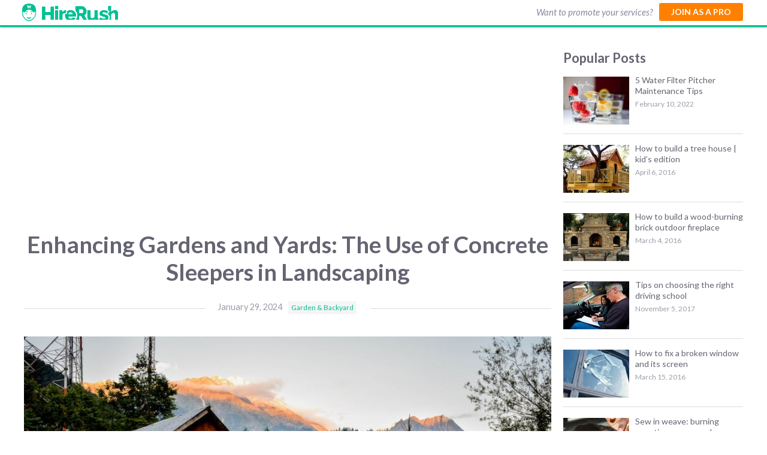

--- FILE ---
content_type: text/html; charset=UTF-8
request_url: https://www.hirerush.com/blog/enhancing-gardens-and-yards-the-use-of-concrete-sleepers-in-landscaping/
body_size: 17481
content:
<!DOCTYPE html>
<!--[if IE 7]>
<html class="ie ie7" lang="en-US" prefix="og: http://ogp.me/ns#">
<![endif]-->
<!--[if IE 8]>
<html class="ie ie8" lang="en-US" prefix="og: http://ogp.me/ns#">
<![endif]-->
<!--[if !(IE 7) | !(IE 8)  ]><!-->
<html lang="en-US" prefix="og: http://ogp.me/ns#">
<!--<![endif]-->
<head>
  <meta charset="" /> 
  <meta name="viewport" content="width=device-width" />  
	<link rel="pingback" href="https://www.hirerush.com/blog/xmlrpc.php">  
<title>Enhancing Gardens and Yards: The Use of Concrete Sleepers in Landscaping | HireRush Blog</title>
<style type='text/css'>		#wrapper #wrapper-header .title-box { width: 50%;}		#wrapper #wrapper-header .menu-box { width: 50%;}</style>
<!-- This site is optimized with the Yoast SEO plugin v3.0.7 - https://yoast.com/wordpress/plugins/seo/ -->
<link rel="canonical" href="https://www.hirerush.com/blog/enhancing-gardens-and-yards-the-use-of-concrete-sleepers-in-landscaping/" />
<link rel="publisher" href="https://plus.google.com/112206032990280368104"/>
<meta property="og:locale" content="en_US" />
<meta property="og:type" content="article" />
<meta property="og:title" content="Enhancing Gardens and Yards: The Use of Concrete Sleepers in Landscaping | HireRush Blog" />
<meta property="og:description" content="Have you ever wondered if there is a way to enhance your garden or yard without the hassle of traditional landscaping materials? Well, there might just be a solution that... Read more &gt;" />
<meta property="og:url" content="https://www.hirerush.com/blog/enhancing-gardens-and-yards-the-use-of-concrete-sleepers-in-landscaping/" />
<meta property="og:site_name" content="HireRush Blog" />
<meta property="article:publisher" content="https://www.facebook.com/hirerush" />
<meta property="article:tag" content="Concrete Sleepers" />
<meta property="article:tag" content="Enhancing Gardens" />
<meta property="article:tag" content="landscaping" />
<meta property="article:tag" content="Retaining Walls" />
<meta property="article:section" content="Garden &amp; Backyard" />
<meta property="article:published_time" content="2024-01-29T11:07:06+00:00" />
<meta property="og:image" content="https://www.hirerush.com/blog/wp-content/uploads/2024/01/pexels-aashish-bhardwaj-786944.jpg" />
<meta name="twitter:card" content="summary"/>
<meta name="twitter:description" content="Have you ever wondered if there is a way to enhance your garden or yard without the hassle of traditional landscaping materials? Well, there might just be a solution that... Read more &gt;"/>
<meta name="twitter:title" content="Enhancing Gardens and Yards: The Use of Concrete Sleepers in Landscaping | HireRush Blog"/>
<meta name="twitter:site" content="@HireRush"/>
<meta name="twitter:image" content="https://www.hirerush.com/blog/wp-content/uploads/2024/01/pexels-aashish-bhardwaj-786944.jpg"/>
<meta name="twitter:creator" content="@HireRush"/>
<!-- / Yoast SEO plugin. -->

		<script type="text/javascript">
			window._wpemojiSettings = {"baseUrl":"https:\/\/s.w.org\/images\/core\/emoji\/72x72\/","ext":".png","source":{"concatemoji":"https:\/\/www.hirerush.com\/blog\/wp-includes\/js\/wp-emoji-release.min.js?ver=4.4.30"}};
			!function(e,n,t){var a;function i(e){var t=n.createElement("canvas"),a=t.getContext&&t.getContext("2d"),i=String.fromCharCode;return!(!a||!a.fillText)&&(a.textBaseline="top",a.font="600 32px Arial","flag"===e?(a.fillText(i(55356,56806,55356,56826),0,0),3e3<t.toDataURL().length):"diversity"===e?(a.fillText(i(55356,57221),0,0),t=a.getImageData(16,16,1,1).data,a.fillText(i(55356,57221,55356,57343),0,0),(t=a.getImageData(16,16,1,1).data)[0],t[1],t[2],t[3],!0):("simple"===e?a.fillText(i(55357,56835),0,0):a.fillText(i(55356,57135),0,0),0!==a.getImageData(16,16,1,1).data[0]))}function o(e){var t=n.createElement("script");t.src=e,t.type="text/javascript",n.getElementsByTagName("head")[0].appendChild(t)}t.supports={simple:i("simple"),flag:i("flag"),unicode8:i("unicode8"),diversity:i("diversity")},t.DOMReady=!1,t.readyCallback=function(){t.DOMReady=!0},t.supports.simple&&t.supports.flag&&t.supports.unicode8&&t.supports.diversity||(a=function(){t.readyCallback()},n.addEventListener?(n.addEventListener("DOMContentLoaded",a,!1),e.addEventListener("load",a,!1)):(e.attachEvent("onload",a),n.attachEvent("onreadystatechange",function(){"complete"===n.readyState&&t.readyCallback()})),(a=t.source||{}).concatemoji?o(a.concatemoji):a.wpemoji&&a.twemoji&&(o(a.twemoji),o(a.wpemoji)))}(window,document,window._wpemojiSettings);
		</script>
		<style type="text/css">
img.wp-smiley,
img.emoji {
	display: inline !important;
	border: none !important;
	box-shadow: none !important;
	height: 1em !important;
	width: 1em !important;
	margin: 0 .07em !important;
	vertical-align: -0.1em !important;
	background: none !important;
	padding: 0 !important;
}
</style>
<link rel='stylesheet' id='gglcptch-css'  href='https://www.hirerush.com/blog/wp-content/plugins/google-captcha/css/gglcptch.css?ver=1.23' type='text/css' media='all' />
<link rel='stylesheet' id='restimpo-style-css'  href='https://www.hirerush.com/blog/wp-content/themes/hirerush/style.css?ver=4.4.30' type='text/css' media='all' />
<!--[if lte IE 8]>
<link rel='stylesheet' id='restimpo-style-ie-css'  href='https://www.hirerush.com/blog/wp-content/themes/restimpo/css/style-ie.css?ver=4.4.30' type='text/css' media='all' />
<![endif]-->
<link rel='stylesheet' id='wordpress-popular-posts-css'  href='https://www.hirerush.com/blog/wp-content/plugins/wordpress-popular-posts/style/wpp.css?ver=3.3.2' type='text/css' media='all' />
<!-- This site uses the Google Analytics by Yoast plugin v5.4.6 - Universal enabled - https://yoast.com/wordpress/plugins/google-analytics/ -->
<script type="text/javascript">
	(function(i,s,o,g,r,a,m){i['GoogleAnalyticsObject']=r;i[r]=i[r]||function(){
		(i[r].q=i[r].q||[]).push(arguments)},i[r].l=1*new Date();a=s.createElement(o),
		m=s.getElementsByTagName(o)[0];a.async=1;a.src=g;m.parentNode.insertBefore(a,m)
	})(window,document,'script','//www.google-analytics.com/analytics.js','__gaTracker');

	__gaTracker('create', 'UA-63470841-2', 'auto');
	__gaTracker('set', 'forceSSL', true);
	__gaTracker('set', 'anonymizeIp', true);
	__gaTracker('require', 'displayfeatures');
	__gaTracker('send','pageview');

</script>
<!-- / Google Analytics by Yoast -->
<script type='text/javascript' src='https://www.hirerush.com/blog/wp-includes/js/jquery/jquery.js?ver=1.11.3'></script>
<script type='text/javascript' src='https://www.hirerush.com/blog/wp-includes/js/jquery/jquery-migrate.min.js?ver=1.2.1'></script>
<!--[if lt IE 9]>
<script type='text/javascript' src='https://www.hirerush.com/blog/wp-content/themes/restimpo/js/html5.js?ver=3.7'></script>
<![endif]-->
<link rel='https://api.w.org/' href='https://www.hirerush.com/blog/wp-json/' />
<meta name="generator" content="WordPress 4.4.30" />
<link rel="alternate" type="application/json+oembed" href="https://www.hirerush.com/blog/wp-json/oembed/1.0/embed?url=https%3A%2F%2Fwww.hirerush.com%2Fblog%2Fenhancing-gardens-and-yards-the-use-of-concrete-sleepers-in-landscaping%2F" />
<link rel="alternate" type="text/xml+oembed" href="https://www.hirerush.com/blog/wp-json/oembed/1.0/embed?url=https%3A%2F%2Fwww.hirerush.com%2Fblog%2Fenhancing-gardens-and-yards-the-use-of-concrete-sleepers-in-landscaping%2F&#038;format=xml" />
<script type="application/ld+json">
{
    "@context": "http://schema.org",
    "@type": "Article",
    "mainEntityOfPage": {
        "@type": "WebPage",
        "@id": "https://www.hirerush.com/blog/enhancing-gardens-and-yards-the-use-of-concrete-sleepers-in-landscaping/"
    },
    "headline": "Enhancing Gardens and Yards: The Use of Concrete Sleepers in Landscaping",
    "image": {
        "@type": "ImageObject",
        "url": "https://www.hirerush.com/blog/wp-content/uploads/2024/01/pexels-aashish-bhardwaj-786944.jpg",
        "width": "auto",
        "height": "auto"
    },
    "datePublished": "2024-01-29T11:07:06+0000",
    "dateModified": "2024-01-29T11:07:06+0000",
    "author": {
        "@type": "Person",
        "name": "admin"
    },
    "publisher": {
        "@type": "Organization",
        "name": "HireRush Blog",
        "logo": {
            "@type": "ImageObject",
            "url": "http://blog.hirerush.com/wp-content/themes/hirerush/images/blog-hirerush-logo.png",
            "width": "auto",
            "height": "auto"
        }
    },
    "description": "Have you ever wondered if there is a way to enhance your garden or yard without the hassle of traditional land"
}
</script>
<script type="text/javascript">
	window._wp_rp_static_base_url = 'https://wprp.zemanta.com/static/';
	window._wp_rp_wp_ajax_url = "https://www.hirerush.com/blog/wp-admin/admin-ajax.php";
	window._wp_rp_plugin_version = '3.6';
	window._wp_rp_post_id = '17163';
	window._wp_rp_num_rel_posts = '3';
	window._wp_rp_thumbnails = true;
	window._wp_rp_post_title = 'Enhancing+Gardens+and+Yards%3A+The+Use+of+Concrete+Sleepers+in+Landscaping';
	window._wp_rp_post_tags = ['retaining+walls', 'landscaping', 'enhancing+gardens', 'concrete+sleepers', 'garden+%26amp%3B+backyard', 'wooden', 'concret', 'garden', 'wall', 'world', 'design', 'creativ', 'landscap', 'freedom', 'pest', 'space', 'outdoor', 'project', 'bed', 'sleeper'];
	window._wp_rp_promoted_content = true;
</script>
<script type="text/javascript" src="https://wprp.zemanta.com/static/js/loader.js?version=3.6" async></script>
<link rel="stylesheet" href="https://www.hirerush.com/blog/wp-content/plugins/wordpress-23-related-posts-plugin/static/themes/vertical-m.css?version=3.6" />
		<link rel="stylesheet" href="https://www.hirerush.com/blog/wp-content/plugins/wp-social-likes/css/social-likes_flat.css">
						<link rel="stylesheet" href="https://www.hirerush.com/blog/wp-content/plugins/wp-social-likes/css/linkedin.css">
				<link rel="stylesheet" href="https://www.hirerush.com/blog/wp-content/plugins/wp-social-likes/css/linkedin_flat.css">
						<script src="https://www.hirerush.com/blog/wp-content/plugins/wp-social-likes/js/social-likes.min.js"></script>
						<script src="https://www.hirerush.com/blog/wp-content/plugins/wp-social-likes/js/custom-buttons.js"></script>
				<!--[if IE]>
<style type="text/css" media="screen">
.header-content-wrapper, input[type="submit"], input[type="reset"], .custom-button, .header-image .header-image-text .header-image-link {
        behavior: url("https://www.hirerush.com/blog/wp-content/themes/restimpo/css/pie/PIE.php");
        zoom: 1;
}
</style>
<![endif]-->
				<!-- WordPress Popular Posts v3.3.2 -->
				<script type="text/javascript">//<![CDATA[

					var sampling_active = 0;
					var sampling_rate   = 100;
					var do_request = false;

					if ( !sampling_active ) {
						do_request = true;
					} else {
						var num = Math.floor(Math.random() * sampling_rate) + 1;
						do_request = ( 1 === num );
					}

					if ( do_request ) {

						// Create XMLHttpRequest object and set variables
						var xhr = ( window.XMLHttpRequest )
						  ? new XMLHttpRequest()
						  : new ActiveXObject( "Microsoft.XMLHTTP" ),
						url = 'https://www.hirerush.com/blog/wp-admin/admin-ajax.php',
						params = 'action=update_views_ajax&token=0dce5b57c0&wpp_id=17163';
						// Set request method and target URL
						xhr.open( "POST", url, true );
						// Set request header
						xhr.setRequestHeader( "Content-type", "application/x-www-form-urlencoded" );
						// Hook into onreadystatechange
						xhr.onreadystatechange = function() {
							if ( 4 === xhr.readyState && 200 === xhr.status ) {
								if ( window.console && window.console.log ) {
									window.console.log( xhr.responseText );
								}
							}
						};
						// Send request
						xhr.send( params );

					}

				//]]></script>
				<!-- End WordPress Popular Posts v3.3.2 -->
				  

<link rel="apple-touch-icon" sizes="57x57" href="https://www.hirerush.com/blog/wp-content/themes/hirerush/images/favicon/apple-touch-icon-57x57.png"/>
<link rel="apple-touch-icon" sizes="60x60" href="https://www.hirerush.com/blog/wp-content/themes/hirerush/images/favicon/apple-touch-icon-60x60.png"/>
<link rel="apple-touch-icon" sizes="72x72" href="https://www.hirerush.com/blog/wp-content/themes/hirerush/images/favicon/apple-touch-icon-72x72.png"/>
<link rel="apple-touch-icon" sizes="76x76" href="https://www.hirerush.com/blog/wp-content/themes/hirerush/images/favicon/apple-touch-icon-76x76.png"/>
<link rel="apple-touch-icon" sizes="114x114" href="https://www.hirerush.com/blog/wp-content/themes/hirerush/images/favicon/apple-touch-icon-114x114.png"/>
<link rel="apple-touch-icon" sizes="120x120" href="https://www.hirerush.com/blog/wp-content/themes/hirerush/images/favicon/apple-touch-icon-120x120.png"/>
<link rel="apple-touch-icon" sizes="144x144" href="https://www.hirerush.com/blog/wp-content/themes/hirerush/images/favicon/apple-touch-icon-144x144.png"/>
<link rel="apple-touch-icon" sizes="152x152" href="https://www.hirerush.com/blog/wp-content/themes/hirerush/images/favicon/apple-touch-icon-152x152.png"/>
<link rel="apple-touch-icon" sizes="180x180" href="https://www.hirerush.com/blog/wp-content/themes/hirerush/images/favicon/apple-touch-icon-180x180.png"/>
<link rel="icon" type="image/png" href="https://www.hirerush.com/blog/wp-content/themes/hirerush/images/favicon/favicon-32x32.png" sizes="32x32"/>
<link rel="icon" type="image/png" href="https://www.hirerush.com/blog/wp-content/themes/hirerush/images/favicon/favicon-194x194.png" sizes="194x194"/>
<link rel="icon" type="image/png" href="https://www.hirerush.com/blog/wp-content/themes/hirerush/images/favicon/favicon-96x96.png" sizes="96x96"/>
<link rel="icon" type="image/png" href="https://www.hirerush.com/blog/wp-content/themes/hirerush/images/favicon/android-chrome-192x192.png" sizes="192x192"/>
<link rel="icon" type="image/png" href="https://www.hirerush.com/blog/wp-content/themes/hirerush/images/favicon/favicon-16x16.png" sizes="16x16"/>
<link rel="manifest" href="https://www.hirerush.com/blog/wp-content/themes/hirerush/images/favicon/manifest.json"/>
<meta name="msapplication-TileColor" content="#27ae60"/>
<meta name="msapplication-TileImage" content="https://www.hirerush.com/blog/wp-content/themes/hirerush/images/favicon/mstile-144x144.png"/>
<meta name="theme-color" content="#ffffff"/>
<script async src="//pagead2.googlesyndication.com/pagead/js/adsbygoogle.js"></script>
<script>
  (adsbygoogle = window.adsbygoogle || []).push({
    google_ad_client: "ca-pub-2867849321178930",
    enable_page_level_ads: true
  });
</script>

</head>
 
<body class="single single-post postid-17163 single-format-standard" id="wrapper"> 
<header id="wrapper-header">
  
  <div class="header-content-wrapper">
    <div class="header-content">
      <div class="title-box">
    <p class="site-title"><a href="https://www.hirerush.com/" target="_blank"><span class="icon-full-logo"></span></a></p>
      </div>
      <div class="menu-box">
	  </div>
<div class="post-ad-button"><div id="text-3" class="widget widget_text">			<div class="textwidget"><span class="start-info">Want to promote your services?</span><a href="https://pro.hirerush.com/gs" target="_blank" class="post-ad-link">Join as a Pro</a></div>
		</div></div>
    </div>
  </div>
</header> <!-- end of wrapper-header -->
<div class="resp-menu"><div id="categories-3" class="widget widget_categories"><h3 class="widget-title">Categories</h3>		<ul>
	<li class="cat-item cat-item-784"><a href="https://www.hirerush.com/blog/category/automotive/" >Automotive<span class="count">20</span></a>
</li>
	<li class="cat-item cat-item-50"><a href="https://www.hirerush.com/blog/category/fashion/" >Beauty &amp; Fashion<span class="count">65</span></a>
</li>
	<li class="cat-item cat-item-60"><a href="https://www.hirerush.com/blog/category/business-advice/" >Business advice<span class="count">126</span></a>
</li>
	<li class="cat-item cat-item-265"><a href="https://www.hirerush.com/blog/category/cleaning/" >Cleaning<span class="count">76</span></a>
</li>
	<li class="cat-item cat-item-303"><a href="https://www.hirerush.com/blog/category/cooking/" >Cooking<span class="count">32</span></a>
</li>
	<li class="cat-item cat-item-61"><a href="https://www.hirerush.com/blog/category/diy/" >DIY<span class="count">96</span></a>
</li>
	<li class="cat-item cat-item-617"><a href="https://www.hirerush.com/blog/category/education/" >Education<span class="count">42</span></a>
</li>
	<li class="cat-item cat-item-269"><a href="https://www.hirerush.com/blog/category/event-party/" >Event &amp; Party<span class="count">56</span></a>
</li>
	<li class="cat-item cat-item-268"><a href="https://www.hirerush.com/blog/category/for-moms/" >For Moms<span class="count">55</span></a>
</li>
	<li class="cat-item cat-item-264"><a href="https://www.hirerush.com/blog/category/gardening/" >Garden &amp; Backyard<span class="count">65</span></a>
</li>
	<li class="cat-item cat-item-645"><a href="https://www.hirerush.com/blog/category/healthcare/" >Healthcare<span class="count">26</span></a>
</li>
	<li class="cat-item cat-item-12"><a href="https://www.hirerush.com/blog/category/home/" >Home Improvement<span class="count">197</span></a>
</li>
	<li class="cat-item cat-item-267"><a href="https://www.hirerush.com/blog/category/home-organization/" >Home Organization<span class="count">86</span></a>
</li>
	<li class="cat-item cat-item-11"><a href="https://www.hirerush.com/blog/category/how-to/" >How To<span class="count">221</span></a>
</li>
	<li class="cat-item cat-item-400"><a href="https://www.hirerush.com/blog/category/life-hack/" >Life hacks<span class="count">137</span></a>
</li>
	<li class="cat-item cat-item-1224"><a href="https://www.hirerush.com/blog/category/moving/" >Moving<span class="count">15</span></a>
</li>
	<li class="cat-item cat-item-1"><a href="https://www.hirerush.com/blog/category/uncategorized/" >Other questions<span class="count">131</span></a>
</li>
	<li class="cat-item cat-item-1489"><a href="https://www.hirerush.com/blog/category/party-entertainment/" >Party Entertainment<span class="count">1</span></a>
</li>
	<li class="cat-item cat-item-270"><a href="https://www.hirerush.com/blog/category/pets/" >Pets<span class="count">43</span></a>
</li>
	<li class="cat-item cat-item-1230"><a href="https://www.hirerush.com/blog/category/photographers/" >Photographers<span class="count">2</span></a>
</li>
	<li class="cat-item cat-item-1242"><a href="https://www.hirerush.com/blog/category/sport/" >Sport<span class="count">3</span></a>
</li>
		</ul>
</div></div>
<div id="wrapper-content">
  <div class="container">
  <div id="main-content">
  <div class="google-top"><div id="text-9" class="widget widget_text">			<div class="textwidget"><script async src="//pagead2.googlesyndication.com/pagead/js/adsbygoogle.js"></script>
<!-- Blog-up-ads -->
<ins class="adsbygoogle"
     style="display:block"
     data-ad-client="ca-pub-2867849321178930"
     data-ad-slot="5048655408"
     data-ad-format="auto"></ins>
<script>
(adsbygoogle = window.adsbygoogle || []).push({});
</script></div>
		</div></div>
    <h1 class="title single-title entry-title">Enhancing Gardens and Yards: The Use of Concrete Sleepers in Landscaping</h1>
        <p class="post-info"><span class="post-info-inner"><span class="post-info-date post_date date updated">January 29, 2024</span><span class="post-info-category"><a href="https://www.hirerush.com/blog/category/gardening/" rel="category tag">Garden &amp; Backyard</a></span></span></p>
      <article id="content">
      <div class="post-thumbnail">		      <img width="980" height="653" src="https://www.hirerush.com/blog/wp-content/uploads/2024/01/pexels-aashish-bhardwaj-786944-980x653.jpg" class="attachment-post-thumbnail size-post-thumbnail wp-post-image" alt="pexels-aashish-bhardwaj-786944" srcset="https://www.hirerush.com/blog/wp-content/uploads/2024/01/pexels-aashish-bhardwaj-786944-300x200.jpg 300w, https://www.hirerush.com/blog/wp-content/uploads/2024/01/pexels-aashish-bhardwaj-786944-1024x682.jpg 1024w, https://www.hirerush.com/blog/wp-content/uploads/2024/01/pexels-aashish-bhardwaj-786944-980x653.jpg 980w, https://www.hirerush.com/blog/wp-content/uploads/2024/01/pexels-aashish-bhardwaj-786944.jpg 1280w" sizes="(max-width: 980px) 100vw, 980px" />    </div> 
	  <div class="social-line">
		<p class="action-line">Looking for pros in your area? <a href="https://www.hirerush.com/all-categories" target="_blank">Submit a Service Request</a></p>
		<!-- <div class="social-likes social-likes_notext" data-title="Enhancing Gardens and Yards: The Use of Concrete Sleepers in Landscaping" data-url="https://www.hirerush.com/blog/enhancing-gardens-and-yards-the-use-of-concrete-sleepers-in-landscaping/" data-counters="yes"><div class="twitter" data-via="HireRush" title="Share link on Twitter"></div><div class="facebook" title="Share link on Facebook"></div><div class="plusone" title="Share link on Google+"></div><div class="linkedin" title="Share link on LinkedIn"></div><div class="pinterest" title="Share image on Pinterest"></div></div><form style="display: none;" class="sociallikes-livejournal-form"></form> -->
		</div>
      <div class="entry-content">
<p><span style="font-weight: 400;">Have you ever wondered if there is a way to enhance your garden or yard without the hassle of traditional landscaping materials?</span></p>
<p><span style="font-weight: 400;">Well, there might just be a solution that can transform your outdoor space into something truly remarkable. </span><a href="https://outbacksleepers.com.au/" onclick="__gaTracker('send', 'event', 'outbound-article', 'https://outbacksleepers.com.au/', 'Concrete sleepers');"><b>Concrete sleepers</b></a><span style="font-weight: 400;"> have been gaining popularity in the world of landscaping for their versatility and durability.</span></p>
<p><span style="font-weight: 400;">But what exactly are concrete sleepers and how can they be used to enhance your gardens and yards? </span>Stay tuned as we explore the numerous benefits and creative possibilities that concrete sleepers offer in landscaping projects.</p>
<p>&nbsp;</p>
<h2><strong>Benefits of Concrete Sleepers</strong></h2>
<p>&nbsp;</p>
<p><span style="font-weight: 400;">Concrete sleepers offer multiple benefits for landscaping projects. They&#8217;re durable and long-lasting, making them an excellent choice for retaining walls and raised garden beds. With their strong and solid construction, they provide stability and prevent soil erosion.</span></p>
<p><span style="font-weight: 400;">Not only do they enhance the aesthetics of your outdoor space, but they also require minimal maintenance. Unlike wooden sleepers, concrete sleepers don&#8217;t rot or attract pests, making them a more cost-effective option in the long run.</span></p>
<p><span style="font-weight: 400;">Additionally, their versatility allows for various design possibilities, giving you the freedom to create unique and personalized landscaping features. Whether you&#8217;re looking to create a functional retaining wall or an eye-catching garden bed, concrete sleepers are a practical and attractive choice for any landscaping project.</span></p>
<p>&nbsp;</p>
<h2><strong>Creating Retaining Walls With Concrete Sleepers</strong></h2>
<p>&nbsp;</p>
<p><span style="font-weight: 400;">When creating retaining walls, concrete sleepers offer a strong and durable solution for long-lasting stability. These sleepers are designed to withstand heavy loads and provide excellent support for the soil behind the wall. Their robust construction ensures that the wall retains its shape and integrity over time.</span></p>
<p><span style="font-weight: 400;">Concrete sleepers are available in various sizes and designs, allowing you to create a retaining wall that matches your landscape aesthetic. Installation is relatively straightforward, with the sleepers being placed horizontally and secured with steel posts. The interlocking system ensures a seamless and secure connection between the sleepers, enhancing the overall stability of the wall.</span></p>
<p><span style="font-weight: 400;">With their strength, durability, and versatility, concrete sleepers are an excellent choice for creating retaining walls that not only serve their purpose but also enhance the visual appeal of your garden or yard.</span></p>
<p>&nbsp;</p>
<h2><strong>Designing Raised Garden Beds With Concrete Sleepers</strong></h2>
<p>&nbsp;</p>
<p><span style="font-weight: 400;">To create visually stunning raised garden beds, consider utilizing the versatility and durability of concrete sleepers. Concrete sleepers are an excellent choice for designing raised garden beds due to their strength and long-lasting nature.</span></p>
<p><span style="font-weight: 400;">With concrete sleepers, you can create beds of various shapes and sizes, allowing you to tailor them to your specific garden layout. These sleepers can be easily stacked on top of each other to create multiple levels, adding depth and dimension to your garden design.</span></p>
<p><span style="font-weight: 400;">Moreover, concrete sleepers provide a clean and modern aesthetic that can complement any style of landscape. Their durability ensures that your raised garden beds will withstand the test of time, withstanding weather conditions and maintaining their structural integrity.</span></p>
<p><span style="font-weight: 400;">With concrete sleepers, you can create beautiful and functional raised garden beds that will enhance the overall look of your garden.</span></p>
<p>&nbsp;</p>
<h2><strong>Defining Pathways With Concrete Sleepers</strong></h2>
<p>&nbsp;</p>
<p><span style="font-weight: 400;">Consider using concrete sleepers to create defined pathways in your landscaping design.</span></p>
<p><span style="font-weight: 400;">Concrete sleepers offer a durable and versatile option for creating pathways that not only enhance the aesthetic appeal of your outdoor space but also provide a functional and practical solution.</span></p>
<p><span style="font-weight: 400;">By using concrete sleepers, you can easily define the pathways and guide people through your garden or yard. These sleepers can be arranged in various patterns and designs, such as straight lines or curves, to suit your desired style.</span></p>
<p><span style="font-weight: 400;">The smooth and sturdy surface of the concrete sleepers ensures a comfortable walking experience while adding a touch of elegance to your overall landscaping.</span></p>
<p><span style="font-weight: 400;">Additionally, concrete sleepers require minimal maintenance, making them a cost-effective choice for creating well-defined pathways in your outdoor area.</span></p>
<p>&nbsp;</p>
<h2><strong>Enhancing Borders With Concrete Sleepers</strong></h2>
<p>&nbsp;</p>
<p><span style="font-weight: 400;">Transform your borders with the use of concrete sleepers, adding a touch of sophistication and durability to your landscaping design.</span></p>
<p><span style="font-weight: 400;">Concrete sleepers are an excellent choice for enhancing your borders due to their versatility and longevity. Whether you want to create a raised flower bed or define the edge of your lawn, concrete sleepers provide a sturdy and attractive solution.</span></p>
<p><span style="font-weight: 400;">With their sleek and modern appearance, they can instantly elevate the look of your outdoor space. Additionally, concrete sleepers are highly durable and weather-resistant, ensuring that they&#8217;ll withstand the test of time.</span></p>
<p><span style="font-weight: 400;">They require minimal maintenance and can easily be installed, making them a practical and efficient choice for border enhancement.</span></p>
<p><span style="font-weight: 400;">Say goodbye to worn-out borders and hello to a polished and refined landscape with the use of concrete sleepers.</span></p>
<p>&nbsp;</p>
<p><img class="aligncenter size-large wp-image-17164" src="https://www.hirerush.com/blog/wp-content/uploads/2024/01/pexels-photomix-company-94818-1024x682.jpg" alt="pexels-photomix-company-94818" width="690" height="460" srcset="https://www.hirerush.com/blog/wp-content/uploads/2024/01/pexels-photomix-company-94818-300x200.jpg 300w, https://www.hirerush.com/blog/wp-content/uploads/2024/01/pexels-photomix-company-94818-1024x682.jpg 1024w, https://www.hirerush.com/blog/wp-content/uploads/2024/01/pexels-photomix-company-94818-980x653.jpg 980w, https://www.hirerush.com/blog/wp-content/uploads/2024/01/pexels-photomix-company-94818.jpg 1280w" sizes="(max-width: 690px) 100vw, 690px" /></p>
<p>&nbsp;</p>
<h2><strong>Frequently Asked Questions</strong></h2>
<p>&nbsp;</p>
<h3><em><span style="font-weight: 400;">Are Concrete Sleepers a Sustainable Choice for Landscaping?</span></em></h3>
<p>&nbsp;</p>
<p><span style="font-weight: 400;">Concrete sleepers can be a sustainable choice for landscaping. They&#8217;re durable, low-maintenance, and can be recycled. Plus, they provide stability and structure to your garden or yard.</span></p>
<p>&nbsp;</p>
<h3><em><span style="font-weight: 400;">How Long Do Concrete Sleepers Typically Last Before Needing to Be Replaced?</span></em></h3>
<p>&nbsp;</p>
<p><span style="font-weight: 400;">Concrete sleepers typically last for many years before needing to be replaced. They&#8217;re a long-lasting and durable choice for landscaping. </span><span style="font-weight: 400;">With proper maintenance, you can expect them to withstand the test of time.</span></p>
<p>&nbsp;</p>
<h3><em><span style="font-weight: 400;">Can Concrete Sleepers Be Easily Customized to Fit Specific Design Requirements?</span></em></h3>
<p>&nbsp;</p>
<p><span style="font-weight: 400;">Yes, concrete sleepers can be easily customized to fit your specific design requirements. </span><span style="font-weight: 400;">You can choose the size, shape, and color that best complements your garden or yard.</span></p>
<p>&nbsp;</p>
<h3><em><span style="font-weight: 400;">Are There Any Special Considerations or Requirements for Installing Concrete Sleepers in Areas With Heavy Rainfall or High Water Tables?</span></em></h3>
<p>&nbsp;</p>
<p><span style="font-weight: 400;">When installing concrete sleepers in areas with heavy rainfall or high water tables, you should ensure proper drainage and consider using waterproofing techniques. </span><span style="font-weight: 400;">This will help prevent water damage and maintain the integrity of your landscaping project.</span></p>
<p>&nbsp;</p>
<h3><em><span style="font-weight: 400;">Are There Any Potential Drawbacks or Disadvantages of Using Concrete Sleepers Compared to Other Materials for Landscaping Purposes?</span></em></h3>
<p>&nbsp;</p>
<p><span style="font-weight: 400;">There may be potential drawbacks or disadvantages when using concrete sleepers for landscaping compared to other materials. </span><span style="font-weight: 400;">Consider factors such as cost, weight, maintenance, and aesthetics before making your final decision.</span></p>
<p>&nbsp;</p>
<p><img class="size-large wp-image-16872" src="https://www.hirerush.com/blog/wp-content/uploads/2023/05/iStock-114334874-1024x680.jpg" alt="Natural stone landscaping in front of a house with lush green garden" width="690" height="458" srcset="https://www.hirerush.com/blog/wp-content/uploads/2023/05/iStock-114334874-300x199.jpg 300w, https://www.hirerush.com/blog/wp-content/uploads/2023/05/iStock-114334874-1024x680.jpg 1024w, https://www.hirerush.com/blog/wp-content/uploads/2023/05/iStock-114334874-980x651.jpg 980w, https://www.hirerush.com/blog/wp-content/uploads/2023/05/iStock-114334874.jpg 1257w" sizes="(max-width: 690px) 100vw, 690px" /></p>
<p>&nbsp;</p>
<p><span style="font-weight: 400;">So, if you&#8217;re looking to enhance your garden or yard, consider using concrete sleepers in your landscaping. They offer a range of benefits and can be used to create retaining walls, raised garden beds, pathways, and borders.</span></p>
<p><span style="font-weight: 400;">With their durability and versatility, concrete sleepers are a great choice for adding structure and aesthetic appeal to your outdoor space. Don&#8217;t hesitate to give them a try and transform your garden into a stunning oasis.</span></p>
      </div>
<div class="google-bottom"><div id="text-8" class="widget widget_text">			<div class="textwidget"><script async src="//pagead2.googlesyndication.com/pagead/js/adsbygoogle.js"></script>
<ins class="adsbygoogle"
     style="display:block"
     data-ad-format="autorelaxed"
     data-ad-client="ca-pub-2867849321178930"
     data-ad-slot="4560935770"></ins>
<script>
     (adsbygoogle = window.adsbygoogle || []).push({});
</script></div>
		</div></div>
<div class="social-line-after"><div class="social-likes social-likes_notext" data-title="Enhancing Gardens and Yards: The Use of Concrete Sleepers in Landscaping" data-url="https://www.hirerush.com/blog/enhancing-gardens-and-yards-the-use-of-concrete-sleepers-in-landscaping/" data-counters="yes"><div class="twitter" data-via="HireRush" title="Share link on Twitter"></div><div class="facebook" title="Share link on Facebook"></div><div class="plusone" title="Share link on Google+"></div><div class="linkedin" title="Share link on LinkedIn"></div><div class="pinterest" title="Share image on Pinterest"></div></div><form style="display: none;" class="sociallikes-livejournal-form"></form></div>
<div class="banner-bottom"><div id="text-6" class="widget widget_text">			<div class="textwidget"><p class="thin-title">Want to get more clients and boost your profit?</p>
<p class="strong-title">Let your business grow!</p>
<a class="orange-button promote-button" target="_blank" href="https://pro.hirerush.com/gs">Promote your services</a></div>
		</div></div>
<div class="post-navigation-wrapper">
<div id="restimpo-post-nav" class="navigation" role="navigation">
<div class="nav-wrapper">
    <div class="nav-previous">
    <a class="previous" href="https://www.hirerush.com/blog/plumbing-services-for-older-homes-what-to-consider/"><span class="icon-moveleft"></span> Previous post</a>
    <div class="post-nav-info">
      <a class="post-info-link" href="https://www.hirerush.com/blog/plumbing-services-for-older-homes-what-to-consider/"><img width="70" height="70" src="https://www.hirerush.com/blog/wp-content/uploads/2024/01/iStock-171572338-200x200.jpg" class="attachment-80x70 size-80x70 wp-post-image" alt="engineer installing underfloor heating system" /></a>
      <h4><a href="https://www.hirerush.com/blog/plumbing-services-for-older-homes-what-to-consider/">Plumbing Services for Older Homes: What to Consider</a></h4>
    </div>
  </div>
    <div class="nav-next">
    <a class="next" href="https://www.hirerush.com/blog/celebrating-successes-with-business-partners/">Next post <span class="icon-moveright"></span></a>
    <div class="post-nav-info">
      <h4><a href="https://www.hirerush.com/blog/celebrating-successes-with-business-partners/">Celebrating Successes With Business Partners</a></h4>
      <a class="post-info-link" href="https://www.hirerush.com/blog/celebrating-successes-with-business-partners/"><img width="70" height="70" src="https://www.hirerush.com/blog/wp-content/uploads/2024/01/pexels-vlada-karpovich-7434022-200x200.jpg" class="attachment-80x70 size-80x70 wp-post-image" alt="pexels-vlada-karpovich-7434022" /></a>
    </div>
  </div>
  </div>
</div>

</div>

<div id="comments" class="comments-area">
	    <h2 class="entry-headline">Comments (2)</h2>

		<ol class="commentlist">
				<li class="comment even thread-even depth-1" id="li-comment-22798">
		<div id="comment-22798" class="comment">
			<div class="comment-meta comment-author vcard">
				<img alt='' src='https://secure.gravatar.com/avatar/5d742bbf6740a8b7ff21eecb2b672df3?s=44&#038;d=mm&#038;r=g' srcset='https://secure.gravatar.com/avatar/5d742bbf6740a8b7ff21eecb2b672df3?s=88&amp;d=mm&amp;r=g 2x' class='avatar avatar-44 photo' height='44' width='44' /><span><b class="fn">Rian Johnson</b> </span><time datetime="2024-05-21T09:57:44+00:00">May 21, 2024 at 9:57 am</time>			</div><!-- .comment-meta -->

			
			<div class="comment-content comment">
				<p>This article provides excellent insights into the use of concrete sleepers for landscaping. Concrete sleepers are not only durable but also offer a modern aesthetic that can significantly enhance the visual appeal of any garden or yard. Their versatility is impressive, as they can be used for retaining walls, garden borders, and even raised garden beds. Additionally, their strength ensures long-lasting support for various landscaping projects. It&#8217;s also beneficial to note that concrete sleepers are low-maintenance and resistant to weather conditions, making them a practical choice for both residential and commercial landscapes. Incorporating concrete sleepers can transform a garden&#8217;s structure and functionality while adding a contemporary touch. The examples and tips provided in the article are very helpful for anyone looking to undertake a landscaping project. Overall, this piece highlights the advantages of using concrete sleepers and offers practical advice on how to effectively integrate them into garden designs. Thank you for sharing such valuable information!</p>
			 <div class="reply">
			   <a rel='nofollow' class='comment-reply-link' href='https://www.hirerush.com/blog/enhancing-gardens-and-yards-the-use-of-concrete-sleepers-in-landscaping/?replytocom=22798#respond' onclick='return addComment.moveForm( "comment-22798", "22798", "respond", "17163" )' aria-label='Reply to Rian Johnson'>Reply</a> <span>&darr;</span>			</div><!-- .reply -->
			   			</div><!-- .comment-content -->
		</div><!-- #comment-## -->
	</li><!-- #comment-## -->
	<li class="comment odd alt thread-odd thread-alt depth-1" id="li-comment-26218">
		<div id="comment-26218" class="comment">
			<div class="comment-meta comment-author vcard">
				<img alt='' src='https://secure.gravatar.com/avatar/6ad830aea9518b44d3bdbbee91e9f521?s=44&#038;d=mm&#038;r=g' srcset='https://secure.gravatar.com/avatar/6ad830aea9518b44d3bdbbee91e9f521?s=88&amp;d=mm&amp;r=g 2x' class='avatar avatar-44 photo' height='44' width='44' /><span><b class="fn">Denna Salario</b> </span><time datetime="2025-01-02T10:48:00+00:00">January 2, 2025 at 10:48 am</time>			</div><!-- .comment-meta -->

			
			<div class="comment-content comment">
				<p>Concrete sleepers are such a game-changer for landscaping! Not only are they durable and low-maintenance, but they also give gardens a sleek, modern touch. Perfect for anyone looking to combine style with practicality in their outdoor spaces.</p>
			 <div class="reply">
			   <a rel='nofollow' class='comment-reply-link' href='https://www.hirerush.com/blog/enhancing-gardens-and-yards-the-use-of-concrete-sleepers-in-landscaping/?replytocom=26218#respond' onclick='return addComment.moveForm( "comment-26218", "26218", "respond", "17163" )' aria-label='Reply to Denna Salario'>Reply</a> <span>&darr;</span>			</div><!-- .reply -->
			   			</div><!-- .comment-content -->
		</div><!-- #comment-## -->
	</li><!-- #comment-## -->
		</ol><!-- .commentlist -->

		
		
	
					<div id="respond" class="comment-respond">
			<h3 id="reply-title" class="comment-reply-title">Leave a Comment <small><a rel="nofollow" id="cancel-comment-reply-link" href="/blog/enhancing-gardens-and-yards-the-use-of-concrete-sleepers-in-landscaping/#respond" style="display:none;">Cancel reply</a></small></h3>				<form action="https://www.hirerush.com/blog/wp-comments-post.php" method="post" id="commentform" class="comment-form">
					<p class="comment-notes"><span id="email-notes">Your email address will not be published.</span> Required fields are marked <span class="required">*</span></p><p><label for="comment"></label><textarea id="comment" name="comment" cols="45" rows="8" aria-required="true" placeholder="Comment..."></textarea></p><p class="comment-form-author"><label for="author"></label> <input id="author" name="author" type="text" placeholder="Your name *" value=""  size="30" aria-required='true' /></p>
<p class="comment-form-email"><label for="email"></label> <input id="email" name="email" type="text" placeholder="E-mail *" value="" size="30" aria-required='true' /></p>
<div class="gglcptch gglcptch_v2"><div id="gglcptch_recaptcha_1" class="gglcptch_recaptcha"></div>
			<noscript>
				<div style="width: 302px;">
					<div style="width: 302px; height: 422px; position: relative;">
						<div style="width: 302px; height: 422px; position: absolute;">
							<iframe src="https://www.google.com/recaptcha/api/fallback?k=6LeHXBITAAAAAL2-ZeoXcSz8t9eqNQ3ZpFliAeoo" frameborder="0" scrolling="no" style="width: 302px; height:422px; border-style: none;"></iframe>
						</div>
					</div>
					<div style="border-style: none; bottom: 12px; left: 25px; margin: 0px; padding: 0px; right: 25px; background: #f9f9f9; border: 1px solid #c1c1c1; border-radius: 3px; height: 60px; width: 300px;">
						<textarea id="g-recaptcha-response" name="g-recaptcha-response" class="g-recaptcha-response" style="width: 250px !important; height: 40px !important; border: 1px solid #c1c1c1 !important; margin: 10px 25px !important; padding: 0px !important; resize: none !important;"></textarea>
					</div>
				</div>
			</noscript></div><p class="form-submit"><input name="submit" type="submit" id="submit" class="submit" value="Post Comment" /> <input type='hidden' name='comment_post_ID' value='17163' id='comment_post_ID' />
<input type='hidden' name='comment_parent' id='comment_parent' value='0' />
</p>				</form>
					</div><!-- #respond -->
		<button id="comment-btn"><i class="fa fa-commenting-o"></i>Leave a comment</button>
</div><!-- #comments .comments-area --><div class="single-related-posts">
<div class="wp_rp_wrap  wp_rp_vertical_m" id="wp_rp_first"><div class="wp_rp_content"><h3 class="related_post_title">Related Posts</h3><ul class="related_post wp_rp"><li data-position="0" data-poid="in-17167" data-post-type="none" ><a href="https://www.hirerush.com/blog/the-art-of-retaining-walls-innovative-landscaping-solutions-for-sloped-terrains/" class="wp_rp_thumbnail"><img src="https://www.hirerush.com/blog/wp-content/uploads/2024/01/town-park-with-benches-fireplace-200x150.jpg" alt="The Art of Retaining Walls: Innovative Landscaping Solutions for Sloped Terrains" width="200" height="150" /></a><a href="https://www.hirerush.com/blog/the-art-of-retaining-walls-innovative-landscaping-solutions-for-sloped-terrains/" class="wp_rp_title">The Art of Retaining Walls: Innovative Landscaping Solutions for Sloped Terrains</a></li><li data-position="1" data-poid="in-16855" data-post-type="none" ><a href="https://www.hirerush.com/blog/laying-the-groundwork-for-a-diy-landscaping-project-key-tips-and-tricks/" class="wp_rp_thumbnail"><img src="https://www.hirerush.com/blog/wp-content/uploads/2023/05/iStock-1447425274-200x150.jpg" alt="Laying the Groundwork for a DIY Landscaping Project: Key Tips and Tricks" width="200" height="150" /></a><a href="https://www.hirerush.com/blog/laying-the-groundwork-for-a-diy-landscaping-project-key-tips-and-tricks/" class="wp_rp_title">Laying the Groundwork for a DIY Landscaping Project: Key Tips and Tricks</a></li><li data-position="2" data-poid="in-16275" data-post-type="none" ><a href="https://www.hirerush.com/blog/patio-landscaping-plans-to-make-your-outdoor-space-more-beautiful/" class="wp_rp_thumbnail"><img src="https://www.hirerush.com/blog/wp-content/uploads/2021/12/house-ga93b87ff2_1920-200x150.jpg" alt="Patio Landscaping Plans to Make Your Outdoor Space More Beautiful" width="200" height="150" /></a><a href="https://www.hirerush.com/blog/patio-landscaping-plans-to-make-your-outdoor-space-more-beautiful/" class="wp_rp_title">Patio Landscaping Plans to Make Your Outdoor Space More Beautiful</a></li></ul></div></div>
</div>
    </article> <!-- end of content -->
</div>
<aside id="sidebar">

<!-- WordPress Popular Posts Plugin v3.3.2 [W] [monthly] [views] [regular] -->
<div id="wpp-2" class="sidebar-widget popular-posts">
 <p class="sidebar-headline">Popular Posts</p>
<ul class="wpp-list">
<li><a href="https://www.hirerush.com/blog/5-water-filter-pitcher-maintenance-tips/" title="5 Water Filter Pitcher Maintenance Tips" target="_self"><img src="https://www.hirerush.com/blog/wp-content/uploads/wordpress-popular-posts/16327-featured-110x80.jpg" width=110 height=80 title="5 Water Filter Pitcher Maintenance Tips" alt="5 Water Filter Pitcher Maintenance Tips" class="wpp-thumbnail wpp_cached_thumb wpp_featured" /></a> <a href="https://www.hirerush.com/blog/5-water-filter-pitcher-maintenance-tips/" title="5 Water Filter Pitcher Maintenance Tips" class="wpp-post-title" target="_self">5 Water Filter Pitcher Maintenance Tips</a>  <span class="post-stats"><span class="wpp-date">February 10, 2022</span></span> </li>
<li><a href="https://www.hirerush.com/blog/how-to-build-a-tree-house-kids-edition/" title="How to build a tree house | kid’s edition" target="_self"><img src="https://www.hirerush.com/blog/wp-content/uploads/wordpress-popular-posts/1941-featured-110x80.jpg" width=110 height=80 title="How to build a tree house | kid’s edition" alt="How to build a tree house | kid’s edition" class="wpp-thumbnail wpp_cached_thumb wpp_featured" /></a> <a href="https://www.hirerush.com/blog/how-to-build-a-tree-house-kids-edition/" title="How to build a tree house | kid’s edition" class="wpp-post-title" target="_self">How to build a tree house | kid’s edition</a>  <span class="post-stats"><span class="wpp-date">April 6, 2016</span></span> </li>
<li><a href="https://www.hirerush.com/blog/how-to-build-a-wood-burning-brick-outdoor-fireplace/" title="How to build a wood-burning brick outdoor fireplace" target="_self"><img src="https://www.hirerush.com/blog/wp-content/uploads/wordpress-popular-posts/1534-featured-110x80.jpg" width=110 height=80 title="How to build a wood-burning brick outdoor fireplace" alt="How to build a wood-burning brick outdoor fireplace" class="wpp-thumbnail wpp_cached_thumb wpp_featured" /></a> <a href="https://www.hirerush.com/blog/how-to-build-a-wood-burning-brick-outdoor-fireplace/" title="How to build a wood-burning brick outdoor fireplace" class="wpp-post-title" target="_self">How to build a wood-burning brick outdoor fireplace</a>  <span class="post-stats"><span class="wpp-date">March 4, 2016</span></span> </li>
<li><a href="https://www.hirerush.com/blog/how-to-choose-the-right-driving-school/" title="Tips on choosing the right driving school" target="_self"><img src="https://www.hirerush.com/blog/wp-content/uploads/wordpress-popular-posts/7150-featured-110x80.jpg" width=110 height=80 title="Tips on choosing the right driving school" alt="Tips on choosing the right driving school" class="wpp-thumbnail wpp_cached_thumb wpp_featured" /></a> <a href="https://www.hirerush.com/blog/how-to-choose-the-right-driving-school/" title="Tips on choosing the right driving school" class="wpp-post-title" target="_self">Tips on choosing the right driving school</a>  <span class="post-stats"><span class="wpp-date">November 5, 2017</span></span> </li>
<li><a href="https://www.hirerush.com/blog/how-to-fix-a-broken-window-and-its-screen/" title="How to fix a broken window and its screen" target="_self"><img src="https://www.hirerush.com/blog/wp-content/uploads/wordpress-popular-posts/1671-featured-110x80.jpg" width=110 height=80 title="How to fix a broken window and its screen" alt="How to fix a broken window and its screen" class="wpp-thumbnail wpp_cached_thumb wpp_featured" /></a> <a href="https://www.hirerush.com/blog/how-to-fix-a-broken-window-and-its-screen/" title="How to fix a broken window and its screen" class="wpp-post-title" target="_self">How to fix a broken window and its screen</a>  <span class="post-stats"><span class="wpp-date">March 15, 2016</span></span> </li>
<li><a href="https://www.hirerush.com/blog/sew-in-weave-burning-questions-answered/" title="Sew in weave: burning questions answered" target="_self"><img src="https://www.hirerush.com/blog/wp-content/uploads/wordpress-popular-posts/5891-featured-110x80.jpg" width=110 height=80 title="Sew in weave: burning questions answered" alt="Sew in weave: burning questions answered" class="wpp-thumbnail wpp_cached_thumb wpp_featured" /></a> <a href="https://www.hirerush.com/blog/sew-in-weave-burning-questions-answered/" title="Sew in weave: burning questions answered" class="wpp-post-title" target="_self">Sew in weave: burning questions answered</a>  <span class="post-stats"><span class="wpp-date">January 20, 2017</span></span> </li>
<li><a href="https://www.hirerush.com/blog/essential-hair-salon-equipment/" title="List of Essential Hair Salon Equipment" target="_self"><img src="https://www.hirerush.com/blog/wp-content/uploads/wordpress-popular-posts/10830-featured-110x80.jpg" width=110 height=80 title="List of Essential Hair Salon Equipment" alt="List of Essential Hair Salon Equipment" class="wpp-thumbnail wpp_cached_thumb wpp_featured" /></a> <a href="https://www.hirerush.com/blog/essential-hair-salon-equipment/" title="List of Essential Hair Salon Equipment" class="wpp-post-title" target="_self">List of Essential Hair Salon Equipment</a>  <span class="post-stats"><span class="wpp-date">March 14, 2018</span></span> </li>

</ul>
</div>
<!-- End WordPress Popular Posts Plugin v3.3.2 -->
<div id="categories-2" class="sidebar-widget widget_categories"> <p class="sidebar-headline">Categories</p>		<ul>
	<li class="cat-item cat-item-784"><a href="https://www.hirerush.com/blog/category/automotive/" >Automotive<span class="count">20</span></a>
</li>
	<li class="cat-item cat-item-50"><a href="https://www.hirerush.com/blog/category/fashion/" >Beauty &amp; Fashion<span class="count">65</span></a>
</li>
	<li class="cat-item cat-item-60"><a href="https://www.hirerush.com/blog/category/business-advice/" >Business advice<span class="count">126</span></a>
</li>
	<li class="cat-item cat-item-265"><a href="https://www.hirerush.com/blog/category/cleaning/" >Cleaning<span class="count">76</span></a>
</li>
	<li class="cat-item cat-item-303"><a href="https://www.hirerush.com/blog/category/cooking/" >Cooking<span class="count">32</span></a>
</li>
	<li class="cat-item cat-item-61"><a href="https://www.hirerush.com/blog/category/diy/" >DIY<span class="count">96</span></a>
</li>
	<li class="cat-item cat-item-617"><a href="https://www.hirerush.com/blog/category/education/" >Education<span class="count">42</span></a>
</li>
	<li class="cat-item cat-item-269"><a href="https://www.hirerush.com/blog/category/event-party/" >Event &amp; Party<span class="count">56</span></a>
</li>
	<li class="cat-item cat-item-268"><a href="https://www.hirerush.com/blog/category/for-moms/" >For Moms<span class="count">55</span></a>
</li>
	<li class="cat-item cat-item-264"><a href="https://www.hirerush.com/blog/category/gardening/" >Garden &amp; Backyard<span class="count">65</span></a>
</li>
	<li class="cat-item cat-item-645"><a href="https://www.hirerush.com/blog/category/healthcare/" >Healthcare<span class="count">26</span></a>
</li>
	<li class="cat-item cat-item-12"><a href="https://www.hirerush.com/blog/category/home/" >Home Improvement<span class="count">197</span></a>
</li>
	<li class="cat-item cat-item-267"><a href="https://www.hirerush.com/blog/category/home-organization/" >Home Organization<span class="count">86</span></a>
</li>
	<li class="cat-item cat-item-11"><a href="https://www.hirerush.com/blog/category/how-to/" >How To<span class="count">221</span></a>
</li>
	<li class="cat-item cat-item-400"><a href="https://www.hirerush.com/blog/category/life-hack/" >Life hacks<span class="count">137</span></a>
</li>
	<li class="cat-item cat-item-1224"><a href="https://www.hirerush.com/blog/category/moving/" >Moving<span class="count">15</span></a>
</li>
	<li class="cat-item cat-item-1"><a href="https://www.hirerush.com/blog/category/uncategorized/" >Other questions<span class="count">131</span></a>
</li>
	<li class="cat-item cat-item-1489"><a href="https://www.hirerush.com/blog/category/party-entertainment/" >Party Entertainment<span class="count">1</span></a>
</li>
	<li class="cat-item cat-item-270"><a href="https://www.hirerush.com/blog/category/pets/" >Pets<span class="count">43</span></a>
</li>
	<li class="cat-item cat-item-1230"><a href="https://www.hirerush.com/blog/category/photographers/" >Photographers<span class="count">2</span></a>
</li>
	<li class="cat-item cat-item-1242"><a href="https://www.hirerush.com/blog/category/sport/" >Sport<span class="count">3</span></a>
</li>
		</ul>
</div><div id="execphp-3" class="sidebar-widget widget_execphp">			<div class="execphpwidget"></div>
		</div></aside> <!-- end of sidebar -->
  </div>
</div>     <!-- end of wrapper-content -->
<footer id="wrapper-footer">
  <div id="footer">
    <div class="footer-widget-area footer-widget-area-1">
<div id="text-4" class="footer-widget widget_text">			<div class="textwidget"><div class="footer-copyrights-wrapper">
<div class="company-info">
<a class="footer-brand" href="https://www.hirerush.com/" target="_blank"><span class="icon-logo-head-full"></span><span class="icon-label"></span></a>
<p class="copyrights">HireRush — Instant help for home projects<br>© 2016 -
 2018 All Rights Reserved</p>
</div>
<ul class="social-links">
<li><a href="https://www.facebook.com/hirerush" onclick="__gaTracker('send', 'event', 'outbound-widget', 'https://www.facebook.com/hirerush', '');" target="_blank" class="facebook"><i class="fa fa-facebook"></i></a></li>
<li><a href="https://twitter.com/HireRush" onclick="__gaTracker('send', 'event', 'outbound-widget', 'https://twitter.com/HireRush', '');" target="_blank" class="twitter"><i class="fa fa-twitter"></i></a></li>
<li><a href="https://plus.google.com/+HireRush" onclick="__gaTracker('send', 'event', 'outbound-widget', 'https://plus.google.com/+HireRush', '');" target="_blank" class="google"><i class="fa fa-google-plus"></i></a></li>
<li><a href="https://www.youtube.com/c/HireRush" onclick="__gaTracker('send', 'event', 'outbound-widget', 'https://www.youtube.com/c/HireRush', '');" target="_blank" class="youtube"><i class="fa fa-youtube"></i></a></li>
<li><a href="https://www.linkedin.com/company/hirerush-com" onclick="__gaTracker('send', 'event', 'outbound-widget', 'https://www.linkedin.com/company/hirerush-com', '');" target="_blank" class="linkedin"><i class="fa fa-linkedin"></i></a></li>
</ul>
</div></div>
		</div>    </div>   
    <div class="footer-widget-area footer-widget-area-2">
<div id="nav_menu-2" class="footer-widget widget_nav_menu"><div class="menu-footer-menu-container"><ul id="menu-footer-menu" class="menu"><li id="menu-item-74" class="menu-item menu-item-type-custom menu-item-object-custom menu-item-74"><a target="_blank" href="https://www.hirerush.com/privacy-policy">Privacy policy</a></li>
<li id="menu-item-78" class="menu-item menu-item-type-custom menu-item-object-custom menu-item-home menu-item-78"><a href="https://www.hirerush.com/blog/">Blog</a></li>
<li id="menu-item-75" class="menu-item menu-item-type-custom menu-item-object-custom menu-item-75"><a target="_blank" href="https://www.hirerush.com/contact-us">Contact us</a></li>
<li id="menu-item-76" class="post-footer-button menu-item menu-item-type-custom menu-item-object-custom menu-item-76"><a target="_blank" href="https://pro.hirerush.com/gs">Start now</a></li>
</ul></div></div><div id="text-2" class="footer-widget widget_text"><p class="footer-headline">Stay tuned!</p>			<div class="textwidget"><div class="blog-updates-form">
<script type="text/javascript">!function(){window.mc4wp||(window.mc4wp={listeners:[],forms:{on:function(n,w){window.mc4wp.listeners.push({event:n,callback:w})}}})}();</script><!-- MailChimp for WordPress v3.0.10 - https://wordpress.org/plugins/mailchimp-for-wp/ --><form id="mc4wp-form-1" class="mc4wp-form mc4wp-form-13" method="post" data-id="13" data-name="Do you want to get updates?" ><div class="mc4wp-form-fields"><div class="blog-form-input">
    <input type="text" name="FNAME" placeholder="Name" required>
	<input type="email" name="EMAIL" placeholder="Email" required />
</div>
<div class="blog-form-submit">
	<input type="submit" value="Subscribe now" />
</div><div style="display: none;"><input type="text" name="_mc4wp_honeypot" value="" tabindex="-1" autocomplete="off" /></div><input type="hidden" name="_mc4wp_timestamp" value="1768558295" /><input type="hidden" name="_mc4wp_form_id" value="13" /><input type="hidden" name="_mc4wp_form_element_id" value="mc4wp-form-1" /></div><div class="mc4wp-response"></div></form><!-- / MailChimp for WordPress Plugin -->
</div></div>
		</div>    </div>   
    <div class="footer-widget-area footer-widget-area-3">
<div id="text-5" class="footer-widget widget_text">			<div class="textwidget"><div class="fb-content flikebox like-wrapper">
                <div id="fb-root"></div>
                <script>(function(d, s, id) {
                        var js, fjs = d.getElementsByTagName(s)[0];
                        if (d.getElementById(id)) return;
                        js = d.createElement(s); js.id = id;
                        js.src = "//connect.facebook.net/en-US/sdk.js#xfbml=1&appId={{ fb_app_id }}&version=v2.0";
                        fjs.parentNode.insertBefore(js, fjs);
                    }(document, 'script', 'facebook-jssdk'));</script>
                <div class="foot-content">
                    <div class="fb-like-box" data-href="https://www.facebook.com/hirerush" data-height="200" data-width="250" data-colorscheme="light" data-show-faces="true" data-header="false" data-stream="false" data-show-border="false"></div>
                </div>
            </div></div>
		</div>    </div>
  </div>  
<!-- Facebook Pixel Code -->
<script>
!function(f,b,e,v,n,t,s){if(f.fbq)return;n=f.fbq=function(){n.callMethod?
n.callMethod.apply(n,arguments):n.queue.push(arguments)};if(!f._fbq)f._fbq=n;
n.push=n;n.loaded=!0;n.version='2.0';n.queue=[];t=b.createElement(e);t.async=!0;
t.src=v;s=b.getElementsByTagName(e)[0];s.parentNode.insertBefore(t,s)}(window,
document,'script','//connect.facebook.net/en_US/fbevents.js');

fbq('init', '174318186263709');
fbq('track', "PageView");</script>
<noscript><img height="1" width="1" style="display:none"
src="https://www.facebook.com/tr?id=174318186263709&ev=PageView&noscript=1"
/></noscript>
<!-- End Facebook Pixel Code -->
</footer>  <!-- end of wrapper-footer -->
        
    <script type="text/javascript" src="https://ajax.aspnetcdn.com/ajax/jquery.validate/1.9/jquery.validate.min.js"></script>
    <script type="text/javascript">
    jQuery(document).ready(function($) {
    $('#commentform').validate({

    rules: {
      author: {
        required: true,
        minlength: 2
      },

      email: {
        required: true,
        email: true
      },

      comment: {
        required: true,
        minlength: 20
      }
    },

    messages: {
      author: "Please fill the required field",
      email: "Please enter a valid email address.",
      comment: "Please fill the required field"
    },

    errorElement: "div",
    errorPlacement: function(error, element) {
      element.after(error);
    }

    });
    });
    </script>
    <script type='text/javascript' src='https://www.hirerush.com/blog/wp-content/themes/hirerush/js/jquery.waypoints.min.js?ver=1.0'></script>
<script type='text/javascript' src='https://www.hirerush.com/blog/wp-content/themes/hirerush/js/waypoints.scrolfixed.js?ver=1.0'></script>
<script type='text/javascript' src='https://www.hirerush.com/blog/wp-content/themes/hirerush/js/hirerush-custom.js?ver=1.0'></script>
<script type='text/javascript' src='https://www.hirerush.com/blog/wp-includes/js/comment-reply.min.js?ver=4.4.30'></script>
<script type='text/javascript' src='https://www.hirerush.com/blog/wp-content/themes/restimpo/js/placeholders.js?ver=3.0.2'></script>
<script type='text/javascript' src='https://www.hirerush.com/blog/wp-content/themes/restimpo/js/scroll-to-top.js?ver=1.0'></script>
<script type='text/javascript' src='https://www.hirerush.com/blog/wp-content/themes/restimpo/js/selectnav.js?ver=0.1'></script>
<script type='text/javascript' src='https://www.hirerush.com/blog/wp-includes/js/wp-embed.min.js?ver=4.4.30'></script>
<script type='text/javascript'>
/* <![CDATA[ */
var add_link = {"readmore":"","breaks":"0","addlinktosite":"","usetitle":"","cleartext":"","addsitename":"","replaced_text":"","sitename":"HireRush Blog","usesitenameaslink":"","siteurl":"https:\/\/www.hirerush.com\/blog","target":"","frontpage":""};
/* ]]> */
</script>
<script type='text/javascript' src='https://www.hirerush.com/blog/wp-content/plugins/add-link-to-copied-text/assets/add_link.js?ver=4.4.30'></script>
<script type='text/javascript'>
/* <![CDATA[ */
var mc4wp_forms_config = [];
/* ]]> */
</script>
<script type='text/javascript' src='https://www.hirerush.com/blog/wp-content/plugins/mailchimp-for-wp/assets/js/forms-api.min.js?ver=3.0.10'></script>
<script type='text/javascript' data-cfasync="false" async="async" defer="defer" src='https://www.google.com/recaptcha/api.js?ver=4.4.30'></script>
<script type='text/javascript'>
/* <![CDATA[ */
var gglcptch = {"options":{"version":"v2","sitekey":"6LeHXBITAAAAAL2-ZeoXcSz8t9eqNQ3ZpFliAeoo","theme":"light","error":"<strong>Warning:<\/strong>&nbsp;It has been found more than one reCAPTCHA in current form. In this case reCAPTCHA will not work properly. Please remove all unnecessary reCAPTCHA blocks."},"vars":{"ajaxurl":"https:\/\/www.hirerush.com\/blog\/wp-admin\/admin-ajax.php","error_msg":"Error: You have entered an incorrect reCAPTCHA value.","nonce":"115463fb6e"}};
/* ]]> */
</script>
<script type='text/javascript' src='https://www.hirerush.com/blog/wp-content/plugins/google-captcha/js/script.js?ver=4.4.30'></script>
<script type="text/javascript">(function() {function addEventListener(element,event,handler) {
	if(element.addEventListener) {
		element.addEventListener(event,handler, false);
	} else if(element.attachEvent){
		element.attachEvent('on'+event,handler);
	}
}})();</script>      
</body>
</html>

--- FILE ---
content_type: text/html; charset=UTF-8
request_url: https://www.hirerush.com/blog/wp-admin/admin-ajax.php
body_size: -128
content:
WPP: OK. Execution time: 0.010774 seconds

--- FILE ---
content_type: text/html; charset=utf-8
request_url: https://www.google.com/recaptcha/api2/anchor?ar=1&k=6LeHXBITAAAAAL2-ZeoXcSz8t9eqNQ3ZpFliAeoo&co=aHR0cHM6Ly93d3cuaGlyZXJ1c2guY29tOjQ0Mw..&hl=en&v=PoyoqOPhxBO7pBk68S4YbpHZ&theme=light&size=normal&anchor-ms=20000&execute-ms=30000&cb=zypq9gghth4
body_size: 49463
content:
<!DOCTYPE HTML><html dir="ltr" lang="en"><head><meta http-equiv="Content-Type" content="text/html; charset=UTF-8">
<meta http-equiv="X-UA-Compatible" content="IE=edge">
<title>reCAPTCHA</title>
<style type="text/css">
/* cyrillic-ext */
@font-face {
  font-family: 'Roboto';
  font-style: normal;
  font-weight: 400;
  font-stretch: 100%;
  src: url(//fonts.gstatic.com/s/roboto/v48/KFO7CnqEu92Fr1ME7kSn66aGLdTylUAMa3GUBHMdazTgWw.woff2) format('woff2');
  unicode-range: U+0460-052F, U+1C80-1C8A, U+20B4, U+2DE0-2DFF, U+A640-A69F, U+FE2E-FE2F;
}
/* cyrillic */
@font-face {
  font-family: 'Roboto';
  font-style: normal;
  font-weight: 400;
  font-stretch: 100%;
  src: url(//fonts.gstatic.com/s/roboto/v48/KFO7CnqEu92Fr1ME7kSn66aGLdTylUAMa3iUBHMdazTgWw.woff2) format('woff2');
  unicode-range: U+0301, U+0400-045F, U+0490-0491, U+04B0-04B1, U+2116;
}
/* greek-ext */
@font-face {
  font-family: 'Roboto';
  font-style: normal;
  font-weight: 400;
  font-stretch: 100%;
  src: url(//fonts.gstatic.com/s/roboto/v48/KFO7CnqEu92Fr1ME7kSn66aGLdTylUAMa3CUBHMdazTgWw.woff2) format('woff2');
  unicode-range: U+1F00-1FFF;
}
/* greek */
@font-face {
  font-family: 'Roboto';
  font-style: normal;
  font-weight: 400;
  font-stretch: 100%;
  src: url(//fonts.gstatic.com/s/roboto/v48/KFO7CnqEu92Fr1ME7kSn66aGLdTylUAMa3-UBHMdazTgWw.woff2) format('woff2');
  unicode-range: U+0370-0377, U+037A-037F, U+0384-038A, U+038C, U+038E-03A1, U+03A3-03FF;
}
/* math */
@font-face {
  font-family: 'Roboto';
  font-style: normal;
  font-weight: 400;
  font-stretch: 100%;
  src: url(//fonts.gstatic.com/s/roboto/v48/KFO7CnqEu92Fr1ME7kSn66aGLdTylUAMawCUBHMdazTgWw.woff2) format('woff2');
  unicode-range: U+0302-0303, U+0305, U+0307-0308, U+0310, U+0312, U+0315, U+031A, U+0326-0327, U+032C, U+032F-0330, U+0332-0333, U+0338, U+033A, U+0346, U+034D, U+0391-03A1, U+03A3-03A9, U+03B1-03C9, U+03D1, U+03D5-03D6, U+03F0-03F1, U+03F4-03F5, U+2016-2017, U+2034-2038, U+203C, U+2040, U+2043, U+2047, U+2050, U+2057, U+205F, U+2070-2071, U+2074-208E, U+2090-209C, U+20D0-20DC, U+20E1, U+20E5-20EF, U+2100-2112, U+2114-2115, U+2117-2121, U+2123-214F, U+2190, U+2192, U+2194-21AE, U+21B0-21E5, U+21F1-21F2, U+21F4-2211, U+2213-2214, U+2216-22FF, U+2308-230B, U+2310, U+2319, U+231C-2321, U+2336-237A, U+237C, U+2395, U+239B-23B7, U+23D0, U+23DC-23E1, U+2474-2475, U+25AF, U+25B3, U+25B7, U+25BD, U+25C1, U+25CA, U+25CC, U+25FB, U+266D-266F, U+27C0-27FF, U+2900-2AFF, U+2B0E-2B11, U+2B30-2B4C, U+2BFE, U+3030, U+FF5B, U+FF5D, U+1D400-1D7FF, U+1EE00-1EEFF;
}
/* symbols */
@font-face {
  font-family: 'Roboto';
  font-style: normal;
  font-weight: 400;
  font-stretch: 100%;
  src: url(//fonts.gstatic.com/s/roboto/v48/KFO7CnqEu92Fr1ME7kSn66aGLdTylUAMaxKUBHMdazTgWw.woff2) format('woff2');
  unicode-range: U+0001-000C, U+000E-001F, U+007F-009F, U+20DD-20E0, U+20E2-20E4, U+2150-218F, U+2190, U+2192, U+2194-2199, U+21AF, U+21E6-21F0, U+21F3, U+2218-2219, U+2299, U+22C4-22C6, U+2300-243F, U+2440-244A, U+2460-24FF, U+25A0-27BF, U+2800-28FF, U+2921-2922, U+2981, U+29BF, U+29EB, U+2B00-2BFF, U+4DC0-4DFF, U+FFF9-FFFB, U+10140-1018E, U+10190-1019C, U+101A0, U+101D0-101FD, U+102E0-102FB, U+10E60-10E7E, U+1D2C0-1D2D3, U+1D2E0-1D37F, U+1F000-1F0FF, U+1F100-1F1AD, U+1F1E6-1F1FF, U+1F30D-1F30F, U+1F315, U+1F31C, U+1F31E, U+1F320-1F32C, U+1F336, U+1F378, U+1F37D, U+1F382, U+1F393-1F39F, U+1F3A7-1F3A8, U+1F3AC-1F3AF, U+1F3C2, U+1F3C4-1F3C6, U+1F3CA-1F3CE, U+1F3D4-1F3E0, U+1F3ED, U+1F3F1-1F3F3, U+1F3F5-1F3F7, U+1F408, U+1F415, U+1F41F, U+1F426, U+1F43F, U+1F441-1F442, U+1F444, U+1F446-1F449, U+1F44C-1F44E, U+1F453, U+1F46A, U+1F47D, U+1F4A3, U+1F4B0, U+1F4B3, U+1F4B9, U+1F4BB, U+1F4BF, U+1F4C8-1F4CB, U+1F4D6, U+1F4DA, U+1F4DF, U+1F4E3-1F4E6, U+1F4EA-1F4ED, U+1F4F7, U+1F4F9-1F4FB, U+1F4FD-1F4FE, U+1F503, U+1F507-1F50B, U+1F50D, U+1F512-1F513, U+1F53E-1F54A, U+1F54F-1F5FA, U+1F610, U+1F650-1F67F, U+1F687, U+1F68D, U+1F691, U+1F694, U+1F698, U+1F6AD, U+1F6B2, U+1F6B9-1F6BA, U+1F6BC, U+1F6C6-1F6CF, U+1F6D3-1F6D7, U+1F6E0-1F6EA, U+1F6F0-1F6F3, U+1F6F7-1F6FC, U+1F700-1F7FF, U+1F800-1F80B, U+1F810-1F847, U+1F850-1F859, U+1F860-1F887, U+1F890-1F8AD, U+1F8B0-1F8BB, U+1F8C0-1F8C1, U+1F900-1F90B, U+1F93B, U+1F946, U+1F984, U+1F996, U+1F9E9, U+1FA00-1FA6F, U+1FA70-1FA7C, U+1FA80-1FA89, U+1FA8F-1FAC6, U+1FACE-1FADC, U+1FADF-1FAE9, U+1FAF0-1FAF8, U+1FB00-1FBFF;
}
/* vietnamese */
@font-face {
  font-family: 'Roboto';
  font-style: normal;
  font-weight: 400;
  font-stretch: 100%;
  src: url(//fonts.gstatic.com/s/roboto/v48/KFO7CnqEu92Fr1ME7kSn66aGLdTylUAMa3OUBHMdazTgWw.woff2) format('woff2');
  unicode-range: U+0102-0103, U+0110-0111, U+0128-0129, U+0168-0169, U+01A0-01A1, U+01AF-01B0, U+0300-0301, U+0303-0304, U+0308-0309, U+0323, U+0329, U+1EA0-1EF9, U+20AB;
}
/* latin-ext */
@font-face {
  font-family: 'Roboto';
  font-style: normal;
  font-weight: 400;
  font-stretch: 100%;
  src: url(//fonts.gstatic.com/s/roboto/v48/KFO7CnqEu92Fr1ME7kSn66aGLdTylUAMa3KUBHMdazTgWw.woff2) format('woff2');
  unicode-range: U+0100-02BA, U+02BD-02C5, U+02C7-02CC, U+02CE-02D7, U+02DD-02FF, U+0304, U+0308, U+0329, U+1D00-1DBF, U+1E00-1E9F, U+1EF2-1EFF, U+2020, U+20A0-20AB, U+20AD-20C0, U+2113, U+2C60-2C7F, U+A720-A7FF;
}
/* latin */
@font-face {
  font-family: 'Roboto';
  font-style: normal;
  font-weight: 400;
  font-stretch: 100%;
  src: url(//fonts.gstatic.com/s/roboto/v48/KFO7CnqEu92Fr1ME7kSn66aGLdTylUAMa3yUBHMdazQ.woff2) format('woff2');
  unicode-range: U+0000-00FF, U+0131, U+0152-0153, U+02BB-02BC, U+02C6, U+02DA, U+02DC, U+0304, U+0308, U+0329, U+2000-206F, U+20AC, U+2122, U+2191, U+2193, U+2212, U+2215, U+FEFF, U+FFFD;
}
/* cyrillic-ext */
@font-face {
  font-family: 'Roboto';
  font-style: normal;
  font-weight: 500;
  font-stretch: 100%;
  src: url(//fonts.gstatic.com/s/roboto/v48/KFO7CnqEu92Fr1ME7kSn66aGLdTylUAMa3GUBHMdazTgWw.woff2) format('woff2');
  unicode-range: U+0460-052F, U+1C80-1C8A, U+20B4, U+2DE0-2DFF, U+A640-A69F, U+FE2E-FE2F;
}
/* cyrillic */
@font-face {
  font-family: 'Roboto';
  font-style: normal;
  font-weight: 500;
  font-stretch: 100%;
  src: url(//fonts.gstatic.com/s/roboto/v48/KFO7CnqEu92Fr1ME7kSn66aGLdTylUAMa3iUBHMdazTgWw.woff2) format('woff2');
  unicode-range: U+0301, U+0400-045F, U+0490-0491, U+04B0-04B1, U+2116;
}
/* greek-ext */
@font-face {
  font-family: 'Roboto';
  font-style: normal;
  font-weight: 500;
  font-stretch: 100%;
  src: url(//fonts.gstatic.com/s/roboto/v48/KFO7CnqEu92Fr1ME7kSn66aGLdTylUAMa3CUBHMdazTgWw.woff2) format('woff2');
  unicode-range: U+1F00-1FFF;
}
/* greek */
@font-face {
  font-family: 'Roboto';
  font-style: normal;
  font-weight: 500;
  font-stretch: 100%;
  src: url(//fonts.gstatic.com/s/roboto/v48/KFO7CnqEu92Fr1ME7kSn66aGLdTylUAMa3-UBHMdazTgWw.woff2) format('woff2');
  unicode-range: U+0370-0377, U+037A-037F, U+0384-038A, U+038C, U+038E-03A1, U+03A3-03FF;
}
/* math */
@font-face {
  font-family: 'Roboto';
  font-style: normal;
  font-weight: 500;
  font-stretch: 100%;
  src: url(//fonts.gstatic.com/s/roboto/v48/KFO7CnqEu92Fr1ME7kSn66aGLdTylUAMawCUBHMdazTgWw.woff2) format('woff2');
  unicode-range: U+0302-0303, U+0305, U+0307-0308, U+0310, U+0312, U+0315, U+031A, U+0326-0327, U+032C, U+032F-0330, U+0332-0333, U+0338, U+033A, U+0346, U+034D, U+0391-03A1, U+03A3-03A9, U+03B1-03C9, U+03D1, U+03D5-03D6, U+03F0-03F1, U+03F4-03F5, U+2016-2017, U+2034-2038, U+203C, U+2040, U+2043, U+2047, U+2050, U+2057, U+205F, U+2070-2071, U+2074-208E, U+2090-209C, U+20D0-20DC, U+20E1, U+20E5-20EF, U+2100-2112, U+2114-2115, U+2117-2121, U+2123-214F, U+2190, U+2192, U+2194-21AE, U+21B0-21E5, U+21F1-21F2, U+21F4-2211, U+2213-2214, U+2216-22FF, U+2308-230B, U+2310, U+2319, U+231C-2321, U+2336-237A, U+237C, U+2395, U+239B-23B7, U+23D0, U+23DC-23E1, U+2474-2475, U+25AF, U+25B3, U+25B7, U+25BD, U+25C1, U+25CA, U+25CC, U+25FB, U+266D-266F, U+27C0-27FF, U+2900-2AFF, U+2B0E-2B11, U+2B30-2B4C, U+2BFE, U+3030, U+FF5B, U+FF5D, U+1D400-1D7FF, U+1EE00-1EEFF;
}
/* symbols */
@font-face {
  font-family: 'Roboto';
  font-style: normal;
  font-weight: 500;
  font-stretch: 100%;
  src: url(//fonts.gstatic.com/s/roboto/v48/KFO7CnqEu92Fr1ME7kSn66aGLdTylUAMaxKUBHMdazTgWw.woff2) format('woff2');
  unicode-range: U+0001-000C, U+000E-001F, U+007F-009F, U+20DD-20E0, U+20E2-20E4, U+2150-218F, U+2190, U+2192, U+2194-2199, U+21AF, U+21E6-21F0, U+21F3, U+2218-2219, U+2299, U+22C4-22C6, U+2300-243F, U+2440-244A, U+2460-24FF, U+25A0-27BF, U+2800-28FF, U+2921-2922, U+2981, U+29BF, U+29EB, U+2B00-2BFF, U+4DC0-4DFF, U+FFF9-FFFB, U+10140-1018E, U+10190-1019C, U+101A0, U+101D0-101FD, U+102E0-102FB, U+10E60-10E7E, U+1D2C0-1D2D3, U+1D2E0-1D37F, U+1F000-1F0FF, U+1F100-1F1AD, U+1F1E6-1F1FF, U+1F30D-1F30F, U+1F315, U+1F31C, U+1F31E, U+1F320-1F32C, U+1F336, U+1F378, U+1F37D, U+1F382, U+1F393-1F39F, U+1F3A7-1F3A8, U+1F3AC-1F3AF, U+1F3C2, U+1F3C4-1F3C6, U+1F3CA-1F3CE, U+1F3D4-1F3E0, U+1F3ED, U+1F3F1-1F3F3, U+1F3F5-1F3F7, U+1F408, U+1F415, U+1F41F, U+1F426, U+1F43F, U+1F441-1F442, U+1F444, U+1F446-1F449, U+1F44C-1F44E, U+1F453, U+1F46A, U+1F47D, U+1F4A3, U+1F4B0, U+1F4B3, U+1F4B9, U+1F4BB, U+1F4BF, U+1F4C8-1F4CB, U+1F4D6, U+1F4DA, U+1F4DF, U+1F4E3-1F4E6, U+1F4EA-1F4ED, U+1F4F7, U+1F4F9-1F4FB, U+1F4FD-1F4FE, U+1F503, U+1F507-1F50B, U+1F50D, U+1F512-1F513, U+1F53E-1F54A, U+1F54F-1F5FA, U+1F610, U+1F650-1F67F, U+1F687, U+1F68D, U+1F691, U+1F694, U+1F698, U+1F6AD, U+1F6B2, U+1F6B9-1F6BA, U+1F6BC, U+1F6C6-1F6CF, U+1F6D3-1F6D7, U+1F6E0-1F6EA, U+1F6F0-1F6F3, U+1F6F7-1F6FC, U+1F700-1F7FF, U+1F800-1F80B, U+1F810-1F847, U+1F850-1F859, U+1F860-1F887, U+1F890-1F8AD, U+1F8B0-1F8BB, U+1F8C0-1F8C1, U+1F900-1F90B, U+1F93B, U+1F946, U+1F984, U+1F996, U+1F9E9, U+1FA00-1FA6F, U+1FA70-1FA7C, U+1FA80-1FA89, U+1FA8F-1FAC6, U+1FACE-1FADC, U+1FADF-1FAE9, U+1FAF0-1FAF8, U+1FB00-1FBFF;
}
/* vietnamese */
@font-face {
  font-family: 'Roboto';
  font-style: normal;
  font-weight: 500;
  font-stretch: 100%;
  src: url(//fonts.gstatic.com/s/roboto/v48/KFO7CnqEu92Fr1ME7kSn66aGLdTylUAMa3OUBHMdazTgWw.woff2) format('woff2');
  unicode-range: U+0102-0103, U+0110-0111, U+0128-0129, U+0168-0169, U+01A0-01A1, U+01AF-01B0, U+0300-0301, U+0303-0304, U+0308-0309, U+0323, U+0329, U+1EA0-1EF9, U+20AB;
}
/* latin-ext */
@font-face {
  font-family: 'Roboto';
  font-style: normal;
  font-weight: 500;
  font-stretch: 100%;
  src: url(//fonts.gstatic.com/s/roboto/v48/KFO7CnqEu92Fr1ME7kSn66aGLdTylUAMa3KUBHMdazTgWw.woff2) format('woff2');
  unicode-range: U+0100-02BA, U+02BD-02C5, U+02C7-02CC, U+02CE-02D7, U+02DD-02FF, U+0304, U+0308, U+0329, U+1D00-1DBF, U+1E00-1E9F, U+1EF2-1EFF, U+2020, U+20A0-20AB, U+20AD-20C0, U+2113, U+2C60-2C7F, U+A720-A7FF;
}
/* latin */
@font-face {
  font-family: 'Roboto';
  font-style: normal;
  font-weight: 500;
  font-stretch: 100%;
  src: url(//fonts.gstatic.com/s/roboto/v48/KFO7CnqEu92Fr1ME7kSn66aGLdTylUAMa3yUBHMdazQ.woff2) format('woff2');
  unicode-range: U+0000-00FF, U+0131, U+0152-0153, U+02BB-02BC, U+02C6, U+02DA, U+02DC, U+0304, U+0308, U+0329, U+2000-206F, U+20AC, U+2122, U+2191, U+2193, U+2212, U+2215, U+FEFF, U+FFFD;
}
/* cyrillic-ext */
@font-face {
  font-family: 'Roboto';
  font-style: normal;
  font-weight: 900;
  font-stretch: 100%;
  src: url(//fonts.gstatic.com/s/roboto/v48/KFO7CnqEu92Fr1ME7kSn66aGLdTylUAMa3GUBHMdazTgWw.woff2) format('woff2');
  unicode-range: U+0460-052F, U+1C80-1C8A, U+20B4, U+2DE0-2DFF, U+A640-A69F, U+FE2E-FE2F;
}
/* cyrillic */
@font-face {
  font-family: 'Roboto';
  font-style: normal;
  font-weight: 900;
  font-stretch: 100%;
  src: url(//fonts.gstatic.com/s/roboto/v48/KFO7CnqEu92Fr1ME7kSn66aGLdTylUAMa3iUBHMdazTgWw.woff2) format('woff2');
  unicode-range: U+0301, U+0400-045F, U+0490-0491, U+04B0-04B1, U+2116;
}
/* greek-ext */
@font-face {
  font-family: 'Roboto';
  font-style: normal;
  font-weight: 900;
  font-stretch: 100%;
  src: url(//fonts.gstatic.com/s/roboto/v48/KFO7CnqEu92Fr1ME7kSn66aGLdTylUAMa3CUBHMdazTgWw.woff2) format('woff2');
  unicode-range: U+1F00-1FFF;
}
/* greek */
@font-face {
  font-family: 'Roboto';
  font-style: normal;
  font-weight: 900;
  font-stretch: 100%;
  src: url(//fonts.gstatic.com/s/roboto/v48/KFO7CnqEu92Fr1ME7kSn66aGLdTylUAMa3-UBHMdazTgWw.woff2) format('woff2');
  unicode-range: U+0370-0377, U+037A-037F, U+0384-038A, U+038C, U+038E-03A1, U+03A3-03FF;
}
/* math */
@font-face {
  font-family: 'Roboto';
  font-style: normal;
  font-weight: 900;
  font-stretch: 100%;
  src: url(//fonts.gstatic.com/s/roboto/v48/KFO7CnqEu92Fr1ME7kSn66aGLdTylUAMawCUBHMdazTgWw.woff2) format('woff2');
  unicode-range: U+0302-0303, U+0305, U+0307-0308, U+0310, U+0312, U+0315, U+031A, U+0326-0327, U+032C, U+032F-0330, U+0332-0333, U+0338, U+033A, U+0346, U+034D, U+0391-03A1, U+03A3-03A9, U+03B1-03C9, U+03D1, U+03D5-03D6, U+03F0-03F1, U+03F4-03F5, U+2016-2017, U+2034-2038, U+203C, U+2040, U+2043, U+2047, U+2050, U+2057, U+205F, U+2070-2071, U+2074-208E, U+2090-209C, U+20D0-20DC, U+20E1, U+20E5-20EF, U+2100-2112, U+2114-2115, U+2117-2121, U+2123-214F, U+2190, U+2192, U+2194-21AE, U+21B0-21E5, U+21F1-21F2, U+21F4-2211, U+2213-2214, U+2216-22FF, U+2308-230B, U+2310, U+2319, U+231C-2321, U+2336-237A, U+237C, U+2395, U+239B-23B7, U+23D0, U+23DC-23E1, U+2474-2475, U+25AF, U+25B3, U+25B7, U+25BD, U+25C1, U+25CA, U+25CC, U+25FB, U+266D-266F, U+27C0-27FF, U+2900-2AFF, U+2B0E-2B11, U+2B30-2B4C, U+2BFE, U+3030, U+FF5B, U+FF5D, U+1D400-1D7FF, U+1EE00-1EEFF;
}
/* symbols */
@font-face {
  font-family: 'Roboto';
  font-style: normal;
  font-weight: 900;
  font-stretch: 100%;
  src: url(//fonts.gstatic.com/s/roboto/v48/KFO7CnqEu92Fr1ME7kSn66aGLdTylUAMaxKUBHMdazTgWw.woff2) format('woff2');
  unicode-range: U+0001-000C, U+000E-001F, U+007F-009F, U+20DD-20E0, U+20E2-20E4, U+2150-218F, U+2190, U+2192, U+2194-2199, U+21AF, U+21E6-21F0, U+21F3, U+2218-2219, U+2299, U+22C4-22C6, U+2300-243F, U+2440-244A, U+2460-24FF, U+25A0-27BF, U+2800-28FF, U+2921-2922, U+2981, U+29BF, U+29EB, U+2B00-2BFF, U+4DC0-4DFF, U+FFF9-FFFB, U+10140-1018E, U+10190-1019C, U+101A0, U+101D0-101FD, U+102E0-102FB, U+10E60-10E7E, U+1D2C0-1D2D3, U+1D2E0-1D37F, U+1F000-1F0FF, U+1F100-1F1AD, U+1F1E6-1F1FF, U+1F30D-1F30F, U+1F315, U+1F31C, U+1F31E, U+1F320-1F32C, U+1F336, U+1F378, U+1F37D, U+1F382, U+1F393-1F39F, U+1F3A7-1F3A8, U+1F3AC-1F3AF, U+1F3C2, U+1F3C4-1F3C6, U+1F3CA-1F3CE, U+1F3D4-1F3E0, U+1F3ED, U+1F3F1-1F3F3, U+1F3F5-1F3F7, U+1F408, U+1F415, U+1F41F, U+1F426, U+1F43F, U+1F441-1F442, U+1F444, U+1F446-1F449, U+1F44C-1F44E, U+1F453, U+1F46A, U+1F47D, U+1F4A3, U+1F4B0, U+1F4B3, U+1F4B9, U+1F4BB, U+1F4BF, U+1F4C8-1F4CB, U+1F4D6, U+1F4DA, U+1F4DF, U+1F4E3-1F4E6, U+1F4EA-1F4ED, U+1F4F7, U+1F4F9-1F4FB, U+1F4FD-1F4FE, U+1F503, U+1F507-1F50B, U+1F50D, U+1F512-1F513, U+1F53E-1F54A, U+1F54F-1F5FA, U+1F610, U+1F650-1F67F, U+1F687, U+1F68D, U+1F691, U+1F694, U+1F698, U+1F6AD, U+1F6B2, U+1F6B9-1F6BA, U+1F6BC, U+1F6C6-1F6CF, U+1F6D3-1F6D7, U+1F6E0-1F6EA, U+1F6F0-1F6F3, U+1F6F7-1F6FC, U+1F700-1F7FF, U+1F800-1F80B, U+1F810-1F847, U+1F850-1F859, U+1F860-1F887, U+1F890-1F8AD, U+1F8B0-1F8BB, U+1F8C0-1F8C1, U+1F900-1F90B, U+1F93B, U+1F946, U+1F984, U+1F996, U+1F9E9, U+1FA00-1FA6F, U+1FA70-1FA7C, U+1FA80-1FA89, U+1FA8F-1FAC6, U+1FACE-1FADC, U+1FADF-1FAE9, U+1FAF0-1FAF8, U+1FB00-1FBFF;
}
/* vietnamese */
@font-face {
  font-family: 'Roboto';
  font-style: normal;
  font-weight: 900;
  font-stretch: 100%;
  src: url(//fonts.gstatic.com/s/roboto/v48/KFO7CnqEu92Fr1ME7kSn66aGLdTylUAMa3OUBHMdazTgWw.woff2) format('woff2');
  unicode-range: U+0102-0103, U+0110-0111, U+0128-0129, U+0168-0169, U+01A0-01A1, U+01AF-01B0, U+0300-0301, U+0303-0304, U+0308-0309, U+0323, U+0329, U+1EA0-1EF9, U+20AB;
}
/* latin-ext */
@font-face {
  font-family: 'Roboto';
  font-style: normal;
  font-weight: 900;
  font-stretch: 100%;
  src: url(//fonts.gstatic.com/s/roboto/v48/KFO7CnqEu92Fr1ME7kSn66aGLdTylUAMa3KUBHMdazTgWw.woff2) format('woff2');
  unicode-range: U+0100-02BA, U+02BD-02C5, U+02C7-02CC, U+02CE-02D7, U+02DD-02FF, U+0304, U+0308, U+0329, U+1D00-1DBF, U+1E00-1E9F, U+1EF2-1EFF, U+2020, U+20A0-20AB, U+20AD-20C0, U+2113, U+2C60-2C7F, U+A720-A7FF;
}
/* latin */
@font-face {
  font-family: 'Roboto';
  font-style: normal;
  font-weight: 900;
  font-stretch: 100%;
  src: url(//fonts.gstatic.com/s/roboto/v48/KFO7CnqEu92Fr1ME7kSn66aGLdTylUAMa3yUBHMdazQ.woff2) format('woff2');
  unicode-range: U+0000-00FF, U+0131, U+0152-0153, U+02BB-02BC, U+02C6, U+02DA, U+02DC, U+0304, U+0308, U+0329, U+2000-206F, U+20AC, U+2122, U+2191, U+2193, U+2212, U+2215, U+FEFF, U+FFFD;
}

</style>
<link rel="stylesheet" type="text/css" href="https://www.gstatic.com/recaptcha/releases/PoyoqOPhxBO7pBk68S4YbpHZ/styles__ltr.css">
<script nonce="DAZ3iRfBVzn2kvpBI5uOcw" type="text/javascript">window['__recaptcha_api'] = 'https://www.google.com/recaptcha/api2/';</script>
<script type="text/javascript" src="https://www.gstatic.com/recaptcha/releases/PoyoqOPhxBO7pBk68S4YbpHZ/recaptcha__en.js" nonce="DAZ3iRfBVzn2kvpBI5uOcw">
      
    </script></head>
<body><div id="rc-anchor-alert" class="rc-anchor-alert"></div>
<input type="hidden" id="recaptcha-token" value="[base64]">
<script type="text/javascript" nonce="DAZ3iRfBVzn2kvpBI5uOcw">
      recaptcha.anchor.Main.init("[\x22ainput\x22,[\x22bgdata\x22,\x22\x22,\[base64]/[base64]/bmV3IFpbdF0obVswXSk6Sz09Mj9uZXcgWlt0XShtWzBdLG1bMV0pOks9PTM/bmV3IFpbdF0obVswXSxtWzFdLG1bMl0pOks9PTQ/[base64]/[base64]/[base64]/[base64]/[base64]/[base64]/[base64]/[base64]/[base64]/[base64]/[base64]/[base64]/[base64]/[base64]\\u003d\\u003d\x22,\[base64]\\u003d\\u003d\x22,\x22wrvDoMK0woDDvFfCjS9Hay3CpcO3aDw9woVLwo9Sw43DnRdTA8KXVnQ5XUPCqMK0wqDDrGVuwqsyI2MyHjRSw7FMBjo4w6hYw48EZxJiwqXDgsKsw77ClsKHwoVjFsOwwqvCocKJLhPDl2PCmMOEPMOaZMOFw43DocK4Vid3cl/[base64]/CkMOOK8K5AsOEGsKiw5vCssKAw6BpLg1vw4PDlcOUw7fDn8KYw6owbMKvR8OBw790wrnDgXHCtMKdw5/CjlTDlE13FQnDqcKcw7I3w5bDjUvCnMOJd8KEL8Kmw6jDlsOJw4B1wqLChirCuMKGw67CkGDCp8OMNsOsJsOschjCjsK6dMK8GHxIwqNkw6vDgF3DmMOiw7BAwpkIQX1Sw6HDusO4w5jDqsOpwpHDq8K/w7I1wrxbIcKAf8Obw63CvMKCw7vDisKEwoYnw6DDjRlAeWEWXsO2w7cSw47CrHzDiATDu8OSwp3DqQrCqsOgwqFIw4rDrX/DtDMyw75NEMKqS8KFcUbDqsK+wrcaNcKVXyYwcsKVwrRGw4vCmXrDh8O8w70AKk4tw7gSVWJDw7JLcsO0CHPDj8KLeXLCkMKYP8KvMCLCuh/[base64]/Ds8OPV8OxL2LDv8ORRMOgXsKBw4HDtsKhOABjfcOPw53Co3DCskYSwpIBWsKiwo3CjMO+AwI/XcOFw6jDulkMUsKiw7TCuVPDlMOkw45xWWtbwrPDt1vCrMODw4ImwpTDtcKFwr3DkEhif3bCksKtAsKawpbClsKxwrs4w6nCkcKuP07DtMKzdiLCicKNeiPCvx3CjcOnfyjCvwPDk8KQw41xFcO3TsKyBcK2DT/DrMOKR8OsGsO1ScKCwqPDlcKtZAVvw4vCs8OUF0bCpcOsBcKqHsO1wqhqwo5bb8KCw6vDu8OwbsOSDTPCkGLCgsOzwrsqwoFCw5lJw6vCqFDDgFHCnTfCjBrDnMOda8OtwrnCpMOPwonDhMORw5TDg1IqIMOMZ3/DgxApw5bCjElJw7VfLUjCtx/[base64]/[base64]/CoMK1w5/Ct8OZw5nDvcOWEMO1w7g5wqHChWLDvcKtVcOOUcOJWCrDiEtIw75Wf8O7wpnDkH1rwpMuE8KVJyDDlcOTwpt1wqHCikUFw6TCvUMiw63DrRQVwqsWw4tZDkPCosO5ecOEw641wqvCnsKzw6HCt2rDg8OpXsKBw67Dr8OCWMO9wo3Dt2jDhsOtIVrDpWYhesO/w4XCqMKhKCF8w6Rcwq8dGWJ/[base64]/dcK+w5HCm3U4w7vCtMKmwqwMwpnCgHVvFMOnVyjDi8KpGsOOwrgaw48pOFfDv8KZPx/CsWIMwoQwTMO1woXDnybDicKDwqdQw7HDn0M2wpMFw6DDu1XDpn7DuMKjw4fCmDnDpsKDw5fCrsOlwqpAw7fCrit3Uwhuwp9RPcKCWcK5PsOrwodkFA3ChXzDqC/Dl8OWLG/DusOnwq3DrQkww5vCncOSRQPCunBgU8KuTSXDpGQ9MXZ1BsOPL2E5bHbDpWLDg3LDlcKMw5bDnMO+S8OgOVnDvsKFXGRuGsKhw5B/MAvDl1FmNMKQw5LCpMOAQcO8wq7ColjDusOCw5s+wqLDjxHDoMObw6BpwrMiwqHDi8KfDMKmw7JRwpHDi2jDlhROw5rDvSjCnhHDjMO0IsOSXMOfKG5AwqFkwrkEwr/DmjRpciYpwpJrAsKKDEsswprClkIvDTHCn8OOY8OZwoRpw47Cq8OTdcODw77Du8K8ci/[base64]/wpUSIMOEw43CtmR3V8KUOAvCnsOeUcOjw6QPw5FMw6tdw6gvOcOaYSEuwqdxw5vCkcODSCotw4PCuEolA8Knw7vCh8Ocw7RJeW3ChMKKWsOCAnnDqg/Dj1vCkcKfDBLDogXCqUHDmMK8wonCnWESFXoSWAAlI8KVSMK+w6bCrk3CnmEYw5vCmU1tEnjCgiDDvMOfwojCmkg4UsOvwrEFw5Vcw7/DqMKsw6lGYMOrZ3YhwotMwprCqcO/fHMkYnpAw6dJwoJYwp/DmjLDsMKywodrf8KYwpHCm2fCqjnDjMKmURDDuz9kWzzDgMKsXCgvRSDDscOAXQRmTMOlw51KGMKYwqrCjg3Dk2Z+w7p3OkZlwpcSWHPDpEHCuSrDq8Onw4HCtBYdGXLChHgNw6jCkcOCbXpkRE7Drx4Sf8KqwrLCr0rCsSfCocKmwq/DgR3Cv2/CucOQwqTDkcK3d8O9woEyDXIfQUXDlEfCnEZ2w4nDmsO9WwFlI8ObwoXCiGPCoXVkwqnDg2NhXsK5HFvCpQjCl8KAAcKFJnPDrcK8asKRHcKvw5vDpg4KBg7DkWU3wrxdwq/DrsKWbsK5GcOXF8Obw63Dr8Ozwr9Uw4Y7w7nDhETCsxRKY3Njwpkzwp3Ct05can5tXQNMw7YQXUMOPMOBwpXDnjjCiDRWHMOAw4AnwoQ0wo/CucOOw5UqAlDDhsKNKH3ClXotwohmwqDCmMKtcsK/w7UpwqvCr14QGsOzw5zDg1fDjxvDg8K8w75lwoxEJnppwqXDucKaw77ChSZrwpPDi8Krwq0AfB9qwpfCvjbDozotw5jCjATClTVGwpXDkALCiHoKw4XCpCnDvMONL8OvdsOhwrTDi0LCp8OrKsO6VHdDwpbDgXXCpMO1wrjChcOfQcOlw5LCvEVpB8ODw7vDkcKpaMO/[base64]/[base64]/Dm1cZaTowwqnDhF83wr7DnVUpQ1M4BMOedyl3w6vCjiXCqsKrf8K7w5nChzp8wq5pJW4hSn/CgMOMwogFwrvCi8KGZExtU8OcS0TCijPCrMOPYR0NOH3DnMKsCzkoTD8CwqAbw73DlmbDrMOIGcKjfWnDvsKaPRPDl8KuOTYLw7XClFrDtsOjw4DCnMKtwohqw4LDrMOWZS/DvVfDtkgQwodwwrjCnTZ2w6HCrxXCthliw6LDlwoZHMKXw7bCtiLCmBJxwqIHw7jClsKNw5RlHntUB8K8H8KpBMO5wpF6w7nCvMKfw5sYDDJZN8KqHi4nJ2J2wrTDhCvDsBdldwIew6zChR53w57Cl1FqwrjDggHDmcKWPcKiKgwUwoTCrsKiwr/CisOBw47DvcOwwrzDk8KBwobDqnXDiCksw6RiwpjDoE/DocO2JV8vCzEPw7sDGlZ4w4kRccOqHEFmCHDCm8ODwr3DpsK8wqE1w5hgwqImI2zDoSXClcKLCGFqwowNbMOKXsKewq59TMKGwoRqw7dYAEsQwrImw50SIsOFa0HCuzHDnTtPw7HClMKAwp3Cm8Ksw6PDuS/Cjk7DhMKoS8KVw6PCuMKCDsK+w7HDiVJ4wqgkEMKBw4gVwpRuwojDtsKNG8KCwodAwoUobS3Di8OXwpbDlyUHw5TDt8KVDMKHwrJtwpfDg07DmMKCw6fCisKIARzDuibDtcOfw444wqvDmsKDwr9Vw7kUXX7DgGXCjF/[base64]/[base64]/Dk8KHXSFFZsOzQMOjIcObwposW2lzwrwQw7sweAkoERDCqU4jVsOYN209IHMPw78ALcOIw77DgsOYLhJTw6BNKMKLIsOywokwUEHClkENX8KUVRXDk8O5CcORwqREP8K0w6/[base64]/Dh34nwoxiAjrDjMO8wrs7BkAqwoF7wpjCtsKFfMKSLDxpe0PDhMOGFsOnVsKbaUY9H0LDicKBVMOJw7zDvijDiFNGeGjDniIQb1wpw4rDtRPDhQDDsXXCmsOsw5HDtMOUAMOYAcOwwpB2a2JbZsOHw4LDuMKUf8O+Kkt9K8ORwqodw7LDqGlhwoHDqsOlwqkgwq8iw6/CkTLDiErDiB/CncO7YcOVdj5vw5LDlXTDqEoyUGbDnxHCjcOnw73Dj8OBWTl5w53CnMOqTU3DicKgw4cRw6ERJsO8DMKPFsKWwoUNHMOQw6Irw6zDhl4OUXYxUsODwpoUbcOcHiR/[base64]/[base64]/CrcO6w6o8az/DhMOQdSVnD8Kkw5Y7w752IgpdwoxJwr9NVhXDhApDO8KiEcO4T8Ksw5lFw5MNwpvCnkd2V2LDrlgKwrBsDidYHcKAw6/DpyoXZ1zCrE/[base64]/[base64]/CrF/[base64]/X8OAfsKGd1QJw6ZXZMKAIjPCksKxDEnDmcKLVsKiTELCmndINh/DgzLCuHJnFMOOdDpgw7vDp1bCucOfwr9fw4xNwrzCmcKJw6RDM03DtsOew7fCkCnDtcOwTsKNw7HCil3CrELCjMOOw53DoxB0M8Keeh3CmxPDncOnw7rCmklldxDDlzLCqcOcVcKyw4TDinnCpF7CvjVTw7zCnsKeembCjRYAQz7Cm8OXfMKWIE/DjwfCiMKYQ8KmNcOKw7LDlwYbw4TDjsKnCDo6w4bDpD3DhHYVwoNUwrXDkUNbESzCpD7CthIUCSHDnhPCnAjCsAfDkFY7NwxtF2jDr14+KWwaw61ocsKaan0bHEXDt24+wqR/csKjKMOqQStHecKZw4TCnT5vbcKRd8OUcMKSwrk6w6N3w4/CgmJZwp97w5TDmSrCmMOJLFjCo14/w4bCoMKGw4cUw59Tw5JJC8KOwr5Dw47DqW/[base64]/DoHwfw7BDwpYiw4gdw5TDuC7DrDjDjMOqw63Dg0M3wo7Dt8KgZW9gwpLDomTCjXfDjmbDs05NwowTw7Miw7ItGQVmACMiLsOqJMOrwocMw6bCqlx1djwhw4bCssKkGsOafmVewqTDvsK3woPChcKuwqsUwr/Dm8K2fsKpwrvCt8OrazcIw6/Cpk3CnjXCjXXCmyLDrlXCgHIHR04bwotnwqXDnEpCwoXCtsO4wpbDicOAwqQ7wpJ1G8OBwrp3Mk0Lw5NUAcOAwpFJw74HDF4Nw4s3fwfCkMO8OTpywprDogrDmsKdwo3CgMKTwovDncK6PcK3BsKRwqcEdSlBLX/[base64]/Cml4XwpDCmMKXw7goJD7ChXA5w6x6w6fDiydnJsO9QQjDs8Kywr5gaSFXdMK1wr4zw4jChcO/[base64]/Cs8KUw7vCsMO5wp87MgZfB8OFMcKwwrZDalBAwqFgw6XDj8OHw5c4wr/Dqwhrwr/CokA2wpfDucOUWH/DksOzwq9Gw7HDpSvChXTDjsKQwpFJwo7ChHbDk8OwwokOUMOLXWHDm8KSwoJyIMKYG8KLwoBdw54hCsOCwpFIw54cBD3CryMxwoJ0dzDCvhJwZTDCgQnDg0cIwpANw4LDnV9nYcO3QcOhRArDocK1wrbDkxVaw4rDlcK3X8OXBcKoQHcswq/DgcKMEcKTw4MFwolgwprDuSDDu1QvMncKf8OSw7kcDcOLw5fCoMKkw7FnFwtNw6DDvyvDmMOlH3l1PUHClBbDjCYJOk4yw5/CoHMaWMKEWsK9BkrCjMO0w5bDvBnCssOiAk/DiMKMwphjw5QMQ2ZiXiHCr8OtFcO+X19/KMO5w6tlwpjDlRbDoXxmwonCu8ORGMOCFnnDlDRhw4tHwqrDjMKken/CjXBRMcOZwqbDlMOaQMO+w7HDulzDrAklXsKKbDleXcKTL8KfwpELwoxzwp3CgcK/w6/ClGluw6/[base64]/XMOUL8K+BcOTw4sdwo3CpsOoEMOewpPCqcOCV3sVwoslwqTDp8KFZMOow6FJwqTDmMKSwpk8XRvCtMKLZMOuNsO6amkZw54obk0Xw6nDqcK5wp46TcO9BsKJIsOwwrXCpH/[base64]/DrsKfwqHDlRLCtCHDq2zCgcKOw6XDoRnCj8O/wprDkcKPeUcYw6hjw6FBd8O+eg3DkcK7aSXDtcK3Jm/CmDrDkMKxCMO/fVsWw4rDqkUsw5YPwrQQwrTCjyzDmsKrOcKhw5siczwMG8OyRsKuBU/Ck34Nw48SZ3dDw5PCt8KIRn3CuGTCk8KcAmjDmMOwbQlSDsKcw5vCoDBZwojCm8KEwp3CsBUdCMOgOjIMLF0Hw6MPUFhGBcOyw49VJHlgUhfDvsKjw6rCn8Klw6R6dTsuwpbDjhTCszPDvMO/wr4SLcO9HFRdw6JdPMK+w5ghB8Oow5Ahwq7Dhm/CnMOATsKGa8KXOsKiYMKBVsOBwrIqFAfDjHHDtxkMwpxJwp84JXEhE8KcGsOjPMOmTcOIecOgwpLCmW/CmcKhwo4SScOubsKWwpB/HMKVWcKrwqzDthhJwpAfUGTDksK2YMKTMMO+wrZHw5PCgsOXGjRvV8KYCcOFWMKCAgx7LMKxw7fCmh3DoMKywrFbN8KCOEIeccOQwo7CssO0QsOgw7UMEsKJw6YeY1PDqVHDksOzwrRSX8Oow4MvEB5zwo8TKMO+NMOGw6RAY8KbORIIw4zCqMOCwptnw6/DjsK0CEvCnG7CqjQJDsKgw5wHw7PCmWg4b0Q/KmQswpgFAkYWB8O0PFsyLWTClMKfBMKgwrvDmMO7w6TDkT8iGcOMwrLCmxdOIcOHw41/CHTCig59al4Ewq3DlsOowpHDjE/DtzV/CcKwZXhHwqnDllxgwozDuifCrmx2wqnCrzJODjrDuDxVwqPDl33CksKnwoYCacKVwooZKiXDpGDDhkJfcsK5w5g3QcOZIgkaEGt9EDjCt2tsFsOdP8OSwq0iBmguwrMQwoDCkWVHFMOsKMKyOB/CtDJoXsOyw5TClsOCIcOWw7BZw5/DhRs4A0oMSsOcHXbCmcOowokgF8Knw7hvJFJgw63DgcO6w7/CrcKOEMOywpwXDMObwqrChhzDvMKwG8KWwp1xw7/ClGUVf0jDlsK5HlhFJ8OiOiRSMhjDjT3Di8O6woDCt1VKZxg8OTvDjMOuQcKrOwwewrk1B8Ovw51VDMOUOcOvwpNDB3JawoXDmsOafTHDs8KBwo11w47DmcKDw6LDol/DgcOVwqxeEMK0QVbCr8Oew63DtTBHHMOXw7ZxwrbDmTspwo/Do8KtwpLCncO1w4dCwpjDhsOqwrIxGxVhUVI6b1XDsDtTNlMoRzo2wpI7w61+VMOswpwHHB7DrcOtOsK9wqcTw5gOw7vCk8KPTgN2A2/DvnEBwq/DswA6w5zDncKMRcKAKxbDnMOEYnjDuU91Z17DlMOGw4U9ZMKowo4tw7N9wqhFw6DDpMKpXMOvwqcjw4YWQMONAMK8w6PDvMKLLnNIw7TCunAdXhR/QcKWSyR5wp3Dg1vCgy84VcKQRMKCaSfCsXbDicOVw6PDnsO7w70wAgDCj0Jww4dvXhkjP8KkXFJgJFvCvQlHel4Fa357U08EKDXDrh8JXcKAw6FJw4/ChMOwFcKiw6Ugw7pEXVPCvMO7w4hhNQ/CsDBKwofDicK/DcOwwqxFBMONwrnDpcOzw5nDgzLDh8Kew5Z4MyHChsK/N8KqI8KsPjtBMkB8OSvDucKHw7vCjU3DmcOpwpYwasK4wqkbJsKpT8OuCMORGArDrRjDpMKeBE3Dv8OwQmIECcO9BgoYacOUH3zDk8KVw5UBwo3CtcK7wqACw6sJwqfDn1bDvE7Ck8KCPcKMCzDCiMKLAh/CtcKyd8Omw6g+w6VJdmgrwrojPA7CksK/w5LCvU5EwqJQd8KTPcOwDsKfwogTPlJ0w7bCk8KMHsKcw6XChMOxWmBYScK1w7/Di8K1w7/CicKoDWPDl8OXw6jCj17DuCfCny4YUAbDisOlwqY8LcK2w5djNcOWZMOMw6o4SzHCnATCjWTDtGvDkMOHKy3DgwgBw5/DqijCl8KHCWxpwofCvcOpw4Afw7UyKHltbjtJNcKdw4d9w68Kw5bDmDB2w4Qfw6l7wqgKwpLCssKTJsOtPC9tKMKpw4lRFcOIw4XDh8KYw5dyL8ODwrNQE15+f8O/cEvCgsOtwrZNw7hbw5vDv8ODAMKAKnnDh8O6w7IEFcOhRBpwQcKxSw0KJVJCd8OENnfCmQzCrTF3LXjCgXQYwp5SwqIKwoXCmsKFwq7CjcKkTcOeHj/DsV3DnEYuO8KwTcKiUQVOw6nCoQpjecKqw79Mwp4Owq9swp4Xw53Dh8OtYsKJUsOgQlUawqg4w4A0w73Cly4eA1LDimA6D1Brw5dcHCtywqBSSSfDsMKjDRcKKk0qw6TCkB1XIsO+w6sNw5zCgMOWFkxHw6/DmH1Zw6U8EljCihF0OMOFwotvw47CucKRCcK7KH7DrHsuw63DrsKObV1Fw67Cpmsvw6jCk1/DtMKcwrNKe8KtwohuecOAFEnDsx9Gwrdkw5szw7LDkCTDqsOuLV3Dq2nDtC7DknTCimpWwq0If33CiVnCi0onE8KKw5nDlsKABgLDv0FDw7TDi8Oswq5SLC7Dm8KNRcOKDMOIwqt/QQDDqsKPTDvCucKwP05pdMOfw6PDlBvCucKFw7DCigfCi0Ncwo3Dm8KQVcKZw7LCucO+w7jCu0TDrik2PMOAOT7Ck0bDsUYfGsK7NC1Hw59EEhN7CMOdwq3CmcKgY8Oww7vCpl4Gwoh8wrnCoDvDmMOowr1mwqLDixPDsRjDugNUQcO8PWrCtRLDtxPDqcO6w7oBw6/[base64]/Ct0crfD8Zwq3Cr8O8wrLDgHvDusOywqQQD8KHw5XCmnrCksKwRcKnw4lFRMKFw63CpAzCoh3ClMKBwq/CgQTDqsOqTcO6w6HCrG80PcKCwphgMcKcUChKbsK3w7AzwpBvw4vDrlZAwrXDp3B4SXgEDsK3DAo1CVbDk1xQXT9iOzU+Xj3DhxDDmhbCnBzCn8KSDEnDow3DrVNBw6/DuCUow4Q5w5rDnyrCsnM4CRDCmENTwq/Dqj3CpsOecU3Cvk9Ww6chBBjCgsOtw7ZTw5zDvxAMMlg1wrk+ecOrM0XCgsO2w4A/TsKkOsKPw4sbwpFXwrpZw7PCvsKeTBfCph/CocOKLcKHwqU/w6bCk8OXw5fDkgrDn37DuD48GcKXwrA3wqoMw5R6XMOQWsOAwr/DssOuGDPDikbDs8ONw7vCt2TCicK5wp19wolMwqR7wqdxb8ODc0HCisO/[base64]/DrsOow5oJwrZyw5LCsBkuw49+w5JSfMOQwoXDpcO4FsKjwp7Ciw/Cn8KIwr3CvcKbVFzCrMOFw406w5ldw7AhwoYWw7/DrwjCpMKFw4PCnsKgw4DDg8Kdw6Rowr7DuSzDl3I7wpDDkSHCpMOuOQNNdjDDu3XCiFkgJ3Vpw6zCmcKDwqPDm8KbBMKbBhwIw7p/w5Zow7zDoMK2w5JSCMKjM1Y5a8Oyw68/[base64]/Cg8O7w6lbw4MnFsOTwofCgyRQwoPDqHbCmiBXCVs0w7tSa8KiH8KgwoUDw612JsK+w6jCt3DCuC7CtcOVw4PCvMKjUj7DkArCgyZ0w6kgw4VcEiA8wq/[base64]/[base64]/Ch8ONEVbDrcO7XDgewrJ6wpl+w5JJw6sWLXhbw5XCkMOAw6vCncKDwrs6aFRcwolaW3PCtsO6w6vCi8K4wqwhw79OD1pkFyhvT1xRw5xkwo3CnMKQwqrCoxLDmMKYw4bDglxJwosxw49aworCiwHDkcOVwrnCjMOuwrrDoiY/T8O5ZsK1w6lGSsKcwrXDisOWP8OiSMOAwoHCgH4Xw6pSw7nDkcKeJsOwS0bCgsOYw4xEw4LDnsOyw73Dv39ew53DtMOwwogPwqDCnHZMwrdxHMOnw7/CkMKDA0XCpsO2wp04GMOof8Kmw4TDjVDDhHsAwqnDkyVxw4l8SMKAwocsSMOscMOLXkI1w5c1UcOdecO0PcKDYMOEY8OWRFBWwrNmw4fChcOGwrLDnsOxFcOlEsKpbMKcwqvDpAgzCMOOBMKpPcKTwqYrw53Dqn/[base64]/Cs3TCjSnCkhLDvcKFBMOVwogbwpjDmx3DqcK4w6IuwpbCu8OcU1lmFMKabcKcw4Rewp03w7dlakvDl0LCisOudl/Cp8O6TlgVw6RsZsKEw6kqw5R8eUsNwpjDhhDDpiXDmMOaA8OXCETDnRFACsKcw4TDuMO0wq7CmBlDCCLDi0jCvMOow4vDjg/CoR/ClsKMWhrDsXTDj3TCjSbDgGzDicKqwpI8RsKRcWnCsFt7LCfCgcKOw609wqlpTcOGwo52wrDClsO2w64XwpTDpMKCw4bCtkfDgTt3wr/DhAPCvR0BcUAwaUoiw45pR8Oiw6JHwqZSwo/Dnz/Dp2tqEQ9/w43CrsOePAkIwrnDpMKzw67CjsOoAw7Cn8KzSBTCoBbCmH7DicO/w6nCmj1wwpYXCA4SM8KXPDrCknZ9AWnDg8KLwr3DpsKyZQjDo8OYw5YbGsKbw6HDnsOrw6TCqsKEf8O8wopNw64SwqfCpMKVwr7DpcKfwqrDlsKTwozCmW5INDbCicO+R8KrKGlowp98wr3DhsKuw4jDkW7Cl8KVwp7Dvi9Ddm8DdQ/CplXDp8KFw5g5w5FCPcKpwrXDhMOtw68nwqZGw5xCwoRCwo5eE8OwJsKtIsO6c8KmwoQFHsOODcOMwpnDqHHCocOHMy3CtMOMw6E6wrZCVxRUWyfDrl1hwrvCvMOkfVUMwrPCvi7CrTkpdMOWVmdWPyAgH8O3cGt6Y8OCLsOHS0TDksOdcF3DicK/wolLIUjCvcK5wrXDnErDokLDumlww4TCo8K1JMOKcsKKRGnDtMO7YcOPwprCvBrDvTBfw6DCicKSw4TCnWrDiRrDgMKEJsKfAVxHH8Kpw6fDp8KEwpUXw47DjMO8WMOjwq12wpodLBLDqcKTwosnb30wwrl2EzDCjQzCnB3ChDdcw5U5cMKVw77DjzpmwolOP1rCsi/CkcKeQFRhw6ZQQsOrwrtpBsK1w4E6IX/Ch1fDihh1wpHDjMKGwrN/w4JrDVjDgsO7w5HCrgsyw5vDjTnDpcO2fUlUw5UoJ8KRw6guEsOUWcO2a8KfwqjDoMO5wpYOPMOTw7s4VDnCkXpQH23CpFp7X8KtQ8OOHjEmw7R4wqzDrcODZ8Ouw47Dn8OoZsO2bcOce8K8wp/DukXDjj0JZj8sw4jCicKcDcKDw4rCgcKPGgkeR38TIcKCY2zDnsO+BkvCsU8neMKowrbDqMObw4NSP8KoUMKEwosNwqljZinCpsOgw4/CgsKtd2oDw6wjw5nCmMKeScK/FMOwY8KnDMKOC1pSwqA/cWA/BBbCqUdnw7DDjSMbwrFSPQBYVMOcPsKqwrQDF8KSMUIOwqk0MsOJw593NcOYw4dxwpwPBh7CssK+w796LcOmw6paa8Osb2fCtkrColTCugrDmiPCiC47c8O9L8OLw4wHLyAQHcKewrrDsx4NccKLw7pSI8K/EsOLwrAww6ATwowDwprDomTCtsKgVsKQT8KrKCHDmcO2wqNPMzHDrl5swpVMwpbDvGw9w7M4QGl2YEfChQxNC8KRCMKgw64kFsOkwqLChcOewoV0JkzCu8OPw4/Cl8KqccKeKTZ+GF0owoUtw5kVwrhZwqLCnkLCh8K7w5dxwr5UBMKOaFjCi2pZw7DCjMKhw47CnwHCtWMySMKpcMKiLMOJecK/IhLCsCMJZAUeaDvDiBV3wqTCqMOGe8Knw6o+bMOlKMKHD8OAYGhRHCJvH3LCslYww6N/[base64]/DsTdiw7XCgixPwrAtVzovTnXCpsKZw6rCgsKfw5cwGjLCiSVPwpduUsKYUMKmw4PCgDNWaxzCmj3DrSgIwroRw4nDrHwkU2RGBcK8w5VAw5Ymwq8Uw6PDgD7Cp1XCt8KxwqPDqw4hNcKLw5XClUoQUsO/[base64]/[base64]/[base64]/DlMOqXMKMcj/Dt8KPQsKXw5UgZxAWOkVqTsOKf3vCu8KXZcOow7vCqsOqDcKGw7dkwpXCpcKZw6ASw60GA8OdKyp5w49CZ8Opw7UTw5gRwrjDssKRwpTCl1HDgMKjVMKQOXR5KWN9XMKTTMOtw4l6w6PDocKSwpzCgsKKw5TCk25ZQyY/FiUWaSNLw6LCo8K/V8OdZTbCmF/DqMOSw6zDjRzDvMOswpd3E0bDowdHw5ICPsOHwrgjwr1WbhPDmMOZUcO5w79DPi4Xw4bDtcOsEz/CtMOCw5PDuw3DnsKaDl0HwpNRwpo5VsOyw7FCaFHDnj1mwqpcXsKhcSnCux/CgWrCv0BPX8OvHMKdLMOwDsOUNsOsw5FRen5qNC/CvsKuZzTDpsKFw5fDpRvCvsOlw7ogSijDhFXClllWwo4iWMKqTcO3wr9hDn0cTsKRw6ddIsKYWTbDrQDDvjEIDS8+XsKmwol9eMKvwpETwq13w5nChFFrwq5oWhHDocK0dcOcKBnDvw1pPU7Dk0vCi8OjXcO9NSIWaUXDoMODwq/CsTnChRoPwqLCsQPCmcKVw6TDl8OQFMKYw6jDoMKnaiYlPMKvw77Dklojw6nCuh7DnsKzLQPDsF9oCjwQw5nDqF7CksOnw4PCiSRxw5J6w79Lw7Q0VGHDpjHDrcKqwpvDncKpSMKJeEZDOS/Di8KTAg7DolUPwqDCl3NNw489MnJdcyd6wr/CosK0AQobwpvCgjlqwoEdw5rCoMOrZDDDv8K+wofCq0TDjRgfw6/[base64]/DisO4IcKhVCxmw7tOW8OMWcOmwrjCt8KmLiPDgMK/wonDmzZPwr3Cu8OMPMKcV8KSAhXCusKvTcO2WTEuw6c4wrTCk8OEA8OBAcODwoDDvy7ChEwhw4XDuQXDuQFcwo7DtwYywqVSZDtAw6Edw5R/[base64]/DqEfDmDTCrwkIw4TDiiB5fTkHbsKBVAY9RCjDlMKiTWEuasOYF8Opwos8w7NpdMKDf3sswqPDrsKcG0rCqMKMP8KbwrFIwqE3IxBJw5HDqQ7Coz43w65NwrYtdMOUwrxXUAXCtcK1RFQYw7bDuMOUw5PDo8OiwoTDiknDpj/Cv0zDhDDDjMKpQ2XCrHMCLsKaw7ZPw5vCj27DlMOwOVjDunfDgsOvVsOVO8Kfwo/Cv149wrUawrNDVMKywqQIwpLCu1HCm8KGEULDqx40esKITn3Drg4kR00aGcKRwpnCiMOfw7FGc0fCrMKgahVqw6NDNlLDuC3Dl8KRbcOmWsOrHsOhw7zCuxnCqkrCs8Oewrh3w5pDYMK1wofCqBvDoHHDuUjCumrDiy/Ch1vDvCIJcmnDpjorbBZRE8KwfxPDtcO6wrrDvsK6wrxWw7wcw4nDrkzCokhdUcKkIj0zcibCqMOzFB7DoMOnwoLDmClFA0HCnsK7wp98asKtwrIswpUKOsOCRxYVMMOgw5NJTH9Ewp0ydMOhwoUiwoM/L8OwawjDtcKdw6Jbw6PCvcOKBMKYwqtMVcKseFvDtVzCgkjDgXYsw4kZfjZUND3DugYQGMOewrJ4w7rCncOywrbCtVY+acO/VsO+RVphD8Ohw6ISwqrDrRwLwqg/wqtNwoPDmTtfJjNUPcKJwoPDkxjCp8K5wrrDhjPCp1fCmV8AwpPDkDhXwpPDpiYbQcOiAWgAMMK0C8KwKn/CrMKbNsOgwqzDuMKkazhtwqJbRzRgwqV5wr/[base64]/CpMKDFcOARsOpwp4ZFcOmwpF+wpjDkMOGw6Nkw7dDw7XDmBM8GjTCksOaJMKtw6TDg8KAbsKne8OJHEHDrsKpw77CqxZ/[base64]/[base64]/DuMKrwrfDg8OgwrPCvcKvAsOnwpTCow/CicKlwp1UU8KGKwJ0wo/CmMOZw6PCgB/Cn04Nw57DlFRAw75Lw6XCmsOoDSTCtsO+w7ZtwrHClG0WfRTCokLDrcOpw5/DtcKiGsKWw6JqPMOgwrLCjsK2bgzDiV/[base64]/DhMK5VcKhwqYPwpbCq8K+W8O7YMO+wrdsYhfCtx1yBsKnUMOYLcKGwrYNdjDCtsOKdsKZw5fDkcOKwpEVBQErw4bCjcKyLcOuwpM2UVvDvDHChMOaRMOAME8Jw4/Di8KDw40cZcOmwrJCD8Orw61RBMO3w5tLecOBYnAcwopFw6PCvcKGwp3CvMKWecOfwqHCpXpDw6bDknXDpMOIWcKNMcOFwpYbFcKmKcKLw6goacOgw6HCq8KMbmwbw5x9JMOZwopow7N0wovDkAXChinCjMK5woTCrsKMwr/ClSTCl8K3w7fCkMOobsKndGkaF3VnLXrDlVonw5XCmH3CpsKXeQ8ScMOXUQvCpBLCl2TDmsOEOMKaLxfDr8K2OWbCjsOGe8KIQG/[base64]/T8Oqw69ow6TDrSjChcKzK8OGQnNZAMKFwrDDmE1IXsK5esO7wp5GRsOSCkc/FsOecMOcw5PDvgRMPmsmw6fDpMKib0bCqsKrw7PDrzjCrnvDkxLCmzwtwozClMKVw5vDpXcaFk1WwpF1Q8KCwrgKw67CpzDDiD3DmlNFC3XCk8KHw7HDlcOpeT/DnHvCuXvDli7Ck8OsHsKiCcO4wpdMFMKiw7N9csKWwqMOcsOPw6pCY1JZL33CkMOVDh/[base64]/CiBY8D8KVasOlA8K2w5AAwqMWworDiMOzw7fCugUQRi/Ck8KQw4UOw5UUAzrCiRzCssOOGjrDtMOHwqzCo8K/[base64]/w6xpbRfCgV8xwpN6KcK8wotmL8Odbj7CsUJ5wqE4w4TDoGx6wqJhI8ObdkvCuBXCkWpVOmJQwr5JwrzChktmwqZhw6J6dXDCtsKWMsO9wpDCimh3dV5nEBfDg8Omw7jDj8OHw7lUf8OkUkBowpnDrjkjw4/[base64]/[base64]/wqfDiFHDgcK2w5MQw4wrBMOXIS09wpfCgVfDvW3DtQPCog3CucKNc0JiwoVZwp/CoQTDicO9w5Uww483e8ODw47DicKEwqzDumIpwoTDs8K8KwECwojCkShPSBRww4TCoUMVEkrCnCXCmmXDncOjwqvDgHbDr2XCj8OEJU1zwqDDtcKXwqnDj8OREsOAw7E3UyHDhj86w5nDrFA0dsKgTMKkXS7CusO9A8OAUsKWw55Nw5bCuH3Cp8KOUMKOeMOlwqU/IcOmw7F9wqXDrcOCdFQmbsKAw6pjQcO+QEPDp8OwwpRvPsOCw6nDkkPCsxskw6YywqlRLsKfbcKCP0/DtQVma8KMwrrDl8K5w4/[base64]/Ctx3DgzfDtsKyEcOKwrAVw7zDicK7w5jDqXl/M8KqFcKvwq3Cs8OFN0JbGVbDknsSw4jCo0dNw7/Cu2rCiFZKwoMuC1rCtcOZwpkqw43DoUlhQMKODsKWLcK7fxtrIMKlacOfw6pEcD3DpSLCvcKUQ1dnNxpmwoM5eMKQwqVBw5zDizRfw4rDqgXDmsO+w7PDsCvDthvDoglfwqXCsBcgZ8OFKwbCtDzDvcKmwoQ1URN/w40ND8Kfa8KeF0RWBRHCllHCvMKoPsOzMMOzUl/Cs8KWWsKAdH7Cu1bCrsKqJMKPwrLDqgRXbV8Jw4HDicKew4bDgMOww7TCp8KoWQF8w53DpF7CnMK1wpcZS3LCg8OGQDtAw6zDvcK4w6Mrw7zCqBBxw6MOwrVIRFPDrCgSw7bDlsOfNcK8w6hsEhViHiTDssK7NnLCqcK1PAZFwrfCh1AVwpfCm8OWCsOdw4/[base64]/Ck/CncKeNMOoByBgZVLCjgNmDAUxw4wlOXnCtCs2Di7CtTNfwoFswphcGcOPfcO6w5PDpMKzacKYw6gbNjIaI8K7w6PDrcK8wq5kwpQ5wpbDj8O0XMOswptfFsKMwp5cw4PCrMOUw4IcXMKUMsOfZsOow4B8w7Npw4hdw5vCiC8lw5jCoMKawq0FDsKTagfCpsKVXQ/CiULCl8OBw47DsTcBw4/Ch8O9YsO6fcO8wq4HQltfw4rDgMO5wroEa1XDosKlwpDClmI/wqPDsMK5UQ/DqcOROWnCr8OxCmXCg203w6XCkCDDqDZmw7l9O8KWCWZnw4XCh8KOw4jDk8KPw6rDqT19FMKYwpXCmcKXMw5Yw5LDt35hw6zDtGxUw7jDssObAGLDrFLCp8KWOXRcw4jCs8OPw7ctwo/CvMOHwqRyw7zCi8KZMHYHbx9IBcKYw6nDkUkZw5YoRHHDgsOwesO9PsOleTxowpXDuS1fwq7CqTvDq8Ksw5EbesOHwoh9f8KkTcONw4EVw6rDl8KQfg/CkcOcw5bDl8KAwp7Ch8KoZ2cjw7QqZ2XDk8K7w6TCoMO9w6nDmcKrwqPCtHDDt0Zlw6/[base64]/[base64]/DicKaR8OHFsOQF8K+wqNhAjlcCXLCjQ/[base64]/CrXHCqcKJwrbCjQ7DvTDCmMKRLcOlNsKvwqzCicOeYsONZMOBwobCrg/CnRrDgnMKwpfDjsOyfldQwqjDnkN7w5tjw4NUwotKU287wqEXw6tFUz5wVkrDgHLCn8ONeBtWwqUeWgrCsmgza8KkHcOIw7/CgDPCosKQwrXCncOxXsOsWx3Csi58w5XDrG/Dt8O8w6cawpfDp8KTNhjDvTYZwpXDswJYeQ/DjsOUwpwkw6HDlx5mAMKcw6NPwqnCiMO/w4fCsVJVw4/[base64]/CggnCgGZTIMK8w6BnDcOwwpE/w4bCnMO1HjRwwrnChVDChyrDqmvCrAUubcOANsOJwq0Jw4bDgRhxwqrCssKtw4PCsDDDvAdBOwjCvsOYw6MuEWhiK8KFw5/DijnDqjJjXSXDl8KHwpjCqMO7X8OOw4fCjyohw7xVf2EDO3rDqMOOecKMw6p4w7DDlRLChGfCtBpodcObG00ENW1BW8OAM8O0w4zCszzCm8KLw4BjwovDny3Di8O4WcOIJsOjKXNKLmUFw508YmbCocKUUnISw6/[base64]/CmMKRCsKYDsKEZTHCucKxUMO6TxIIwqHDp8K4woPDgsKGw47CgcKJw6Zzw4XCicOYSMOKFsOdw4tAwocywogAKGjDp8KOT8Odw5Aww4lywpp5DQ5fw5ofw7cnEMO9WAJIwpfDkcO/[base64]/[base64]/DlsORFcKzw67DosK1w6sxZ8KwVBl2w5kdG8OIw6tvw4NsV8Kaw44Gw4ADw4DDoMK/XlnCgQbCocOlwqXCt3MiXcOFw7vDmQAuO2XDsXoVw5EcC8OIw4pMDXnDicO9SSgFwp5JZcORwovDjcKXBsOtU8Kmw5XCo8KobCljwo4wWMOAQsOEwqLCjE7Ci8Omw4vCuDgSdsOiGxvCu1w5w71tV2p2wrLCuXZCw7bCo8OSw44zUsKawoHDgcO8PsODwpnDi8O/wpXChjjCkldSWxHDrcO5DV1sw6PDu8OTwo8aw4TDtsOMw7fDlEhUDzkIwrRnwp7CoQx7w7sAw4Qsw6XDtsO1X8ObLMOmwpLCrMKDwo7CpWRHw7fCjcOLUgIaL8K0Jj3DsyzCiijCjcK6UcKsw7nDhMO8U07Ct8Kpw60DF8KVw4/CjmPCtMKoFUfDm2/CmTjDtHTDicODw7dKwrXCpTXCmUAQwowYwpx0CsKYdMOmw5t8wrpewqzCkBfDnXAJw4PDnxTCiXTDvCsHwpPDk8KOwqFASTrCohbDucOTwoMkworCpcKDwpfCimDCp8OswpLCtcOowrYwCwHCjV/DmAMaNkHDu14Cw645w5fCrnLClmLCmcKuwpHDpQwmwozCs8Kew5E7fsOwwr1Vbn/Dnl0TZMKSw74pw5rCrMO/wofDr8OpKA3DjsK8wqHCmxrDp8KjC8KWw7jCl8KMwrfCtBMXFcKubH5Ww4FBwrxYwqMiwqVAw77Cg2IsC8Oow7Fpw6Bbb089wonCojfDssKjw7TCmzLDisK3w4fDusOVCVx3PlZkOEtFHsOGw5TDvMKdw5J3IHAUGMOKwrpgaV7DqHAZR07CojdwLlc1wo/DmMKsDRZPw6lww7tywrjDiH7DlMOuEmbDo8OGw70xwrZFw6Mow5DCkgwbYMKVY8OEwpsAw4o3L8KASm4IMHjCsC7DocOGwprDunxdw4vCsX3DgMK4F0XCk8OjKcO4w5Q8PmnCqXQpbkzCtsKrQsOIw4QBwrFSCw9ww5fCocK7OsKFwph0wozCtcKmcMK/Ui4OwpM+csKnw7fCnhzCisOYYcOud0fDumMrMsKXw4A+w5DChMOMARAfGydbw6ddwrAuTMOsw6cZw5bClW9bw57Cs2dkwpDDnTlaSMO6w5nDn8Ktw4XDpiwONRHCmcKbYHBsIcKxO3zDiEbDpcOaLSbCjA4EdkbDqmfCj8OlwpTCgMObEFfCgS5Nwo/DoCM9wonCvsK/wqhYw7/DuGtyBDbDpsOowrR9VMOhw7HDhnDDm8ONAkjCoVJcwpLCosKiwockwpgcbcKUBXoOCsKNwr9SY8OGT8OkwrvCj8Oqw5fDkipLNMKlM8KneDfCnHkLwqk0wpdUXMKpw6HDnSrCuT9sW8KDFsKQwroxSmMfAXosecODw5zClSvChMOzw4/[base64]/[base64]/DsBTDrXzDncOZRCopcsKbwofCu1DDij3DksKMwrzCm8OowpBvw7dMDyXCpVDDvGPDkTbChDfChcOyZcK6ccK/woHDsnsqEXjChcOFw6NVw59UImXCuTxiBQwVwpw8Ixdtw6wMw5rCnsOvwoNUR8KhwoVbVltOeE/DkcK0DMOQfMONTSRlwoAGLsK1amBfwoIKwpBCw4/DrcKDw4AqKjvCucKFw47Du14CAVMBacKHYTrDtcKgw5AAZMKEXxwyNsOLesO4wq8HNHw9XsO8UFLDkVnCncKuwofDisKlXMOJw4UXw4fDhg\\u003d\\u003d\x22],null,[\x22conf\x22,null,\x226LeHXBITAAAAAL2-ZeoXcSz8t9eqNQ3ZpFliAeoo\x22,0,null,null,null,1,[21,125,63,73,95,87,41,43,42,83,102,105,109,121],[1017145,594],0,null,null,null,null,0,null,0,1,700,1,null,0,\[base64]/76lBhnEnQkZnOKMAhk\\u003d\x22,0,1,null,null,1,null,0,0,null,null,null,0],\x22https://www.hirerush.com:443\x22,null,[1,1,1],null,null,null,0,3600,[\x22https://www.google.com/intl/en/policies/privacy/\x22,\x22https://www.google.com/intl/en/policies/terms/\x22],\x22VhPWBXB8PUFO2EUPtiA0re4tC0QykhlyjoVMrdyEoqs\\u003d\x22,0,0,null,1,1768562313224,0,0,[158,255,112,16,104],null,[198],\x22RC-yU2PbLYXG4BU0w\x22,null,null,null,null,null,\x220dAFcWeA7tqT68klDsXIzg2iZmEUawffk0w4BlfD4B_hgR6GPIVq50nBqVgEt3obNWdZ4t6fDw6bpL4nRNwmVrJek71l1HTuGnRA\x22,1768645113031]");
    </script></body></html>

--- FILE ---
content_type: text/html; charset=utf-8
request_url: https://www.google.com/recaptcha/api2/aframe
body_size: -257
content:
<!DOCTYPE HTML><html><head><meta http-equiv="content-type" content="text/html; charset=UTF-8"></head><body><script nonce="U12hPUDY70Q72ClKR8_wsg">/** Anti-fraud and anti-abuse applications only. See google.com/recaptcha */ try{var clients={'sodar':'https://pagead2.googlesyndication.com/pagead/sodar?'};window.addEventListener("message",function(a){try{if(a.source===window.parent){var b=JSON.parse(a.data);var c=clients[b['id']];if(c){var d=document.createElement('img');d.src=c+b['params']+'&rc='+(localStorage.getItem("rc::a")?sessionStorage.getItem("rc::b"):"");window.document.body.appendChild(d);sessionStorage.setItem("rc::e",parseInt(sessionStorage.getItem("rc::e")||0)+1);localStorage.setItem("rc::h",'1768558713659');}}}catch(b){}});window.parent.postMessage("_grecaptcha_ready", "*");}catch(b){}</script></body></html>

--- FILE ---
content_type: text/css
request_url: https://www.hirerush.com/blog/wp-content/themes/hirerush/style.css?ver=4.4.30
body_size: 10850
content:
/*
Theme Name: Hirerush
Description: This is Hirerush Blog Theme
Version: 0.1.0
Template: restimpo
*/

@import url('reset.css');
@import url('../restimpo/style.css');
@import url(https://fonts.googleapis.com/css?family=Lato:400,300,300italic,400italic,700,700italic,900,900italic);
@import url('icons.css');
@import url('font-awesome.min.css');
* {
  -moz-box-sizing: border-box;
  -webkit-box-sizing: border-box;
  box-sizing: border-box;
}

input {
  -webkit-appearance: none;
}

body {
  font-family: Lato, sans-serif;
  padding-top: 45px;
}

body.logged-in {
  padding-top: 20px;
}

body.logged-in .header-content-wrapper {
  top: 30px;
}

body.logged-in #wrapper-content {
  margin-top: 20px;
}

.footer-signature-content,
.container,
#footer,
.header-content,
.header-description,
.top-navigation,
.content-headline {
  max-width: 1200px;
}

.footer-widget-area {
  margin-right: 0;
}

.footer-widget-area {
  width: 33%;
}

.footer-widget-area-2 {
  overflow: hidden;
}

.footer-widget-area.footer-widget-area-3 {
  text-align: right;
}

.footer-widget-area-2 .widget_nav_menu {
  width: 45%;
  float: left;
}

.footer-widget-area-2 .widget_text {
  float: right;
  width: 55%;
}

.footer-widget-area-2 .blog-form-submit {
  background: #535c73;
  -moz-border-radius: 5px;
  -webkit-border-radius: 5px;
  border-radius: 5px;  
}

.footer-widget-area-2 .blog-form-submit:hover {
  background: #646472;
}

.footer-widget-area-2 .blog-form-submit input[type="submit"] {
  font-size: 1.1em;
  background: transparent;
  padding: 0;
  margin: 0;
  height: 35px;
}

#footer .footer-widget-area-2 .widget_text .footer-headline {
  font-weight: 300;
  margin-bottom: 10px;
  font-size: 24px;
  border: 0;
}

#footer .footer-widget-area-2 .blog-form-input input {
  background: rgba(255,255,255,.3);
  border: 1px solid rgba(255,255,255,.3);
  font-size: 1em;
  color: #fff;
  height: 35px;
  line-height: 35px;
  padding: 0 10px;
}

#footer .footer-widget-area-2 .blog-form-input input::-webkit-input-placeholder {
  color: #fff;
}

#footer .footer-widget-area-2 .blog-form-input input::-moz-placeholder {
  color: #fff;
}

#footer .footer-widget-area-2 .blog-form-input input:-moz-placeholder {
  color: #fff;
}

#footer .footer-widget-area-2 .blog-form-input input:-ms-input-placeholder {
  color: #fff;
}

#main-content {
  width: 880px;
}

#sidebar {
  width: 300px;
  margin: 40px 0 0 20px;
}

h2,
h3,
h4,
h5,
h6 {
  color: #646472;
}

ul,
ol {
  margin: 0;
  padding: 0;
}

ul li,
ol li {
  list-style: none;
  list-style-image: none;
}

.single-post #content .post-thumbnail {
  text-align: center;
}

.single-post blockquote {
  border-left: 0;
  color: #646472;
  padding-left: 60px;
  font-size: 1.5em;
  position: relative;
  margin-bottom: 30px;
  line-height: 1.5;
}

.single-post #content a.cross {
  clear: both;
  display: table;
  margin: 20px auto;
  text-decoration: none;
  color: #fff;
  background: #00bfff;
  border: 1px solid #00bfff;
  -moz-border-radius: 3px;
  -webkit-border-radius: 3px;
  border-radius: 3px;
  font-size: 1.4rem;
  font-weight: 700;
  line-height: 1.3;
  padding: .5em 1em;
}

.single-post #content a.cross:hover {
  background: #00a9e1;
  border-color: #00a9e1;
}

.single-post blockquote:before {
  display: block;
  position: absolute;
  left: 0;
  top: -10px;
  line-height: 1;
  content: '“';
  font-size: 4.5em;
  font-style: normal;
  font-weight: bold;
  font-family: 'Times New Roman', Times, serif;
  color: #00c092;
}

#main-content p,
#main-content ul,
#main-content ol,
#main-content table,
#main-content address {
  margin-bottom: 15px;
}

p.site-title img {
  vertical-align: top;
}

p.site-title {
  line-height: 45px;
  font-size: 30px;
}

p.site-title a {
  color: #00c092;
}

p.site-title a:hover {
  color: #00af85;
  -moz-transition: none;
  -webkit-transition: none;
  transition: none;
}

p.site-title .sitename {
  text-transform: uppercase;
  font-weight: 900;
  display: inline-block;
  color: #00c092;
  padding-top: 10px;
}

.content-headline h1,
a:link,
a {
  color: #00c092;
  text-decoration: none;
}

a:hover,
a:focus,
a:active {
  color: #00af85;
}

.header-image {
  max-height: 130px;
  overflow: hidden;
}

.header-image .header-image-container {
  overflow: hidden;
}

.header-image img {
  width: 100%;
}

.header-image:before {
  content: '';
  height: 100%;
  display: block;
  width: 100%;
  position: absolute;
  background: rgba(80, 56, 70, .42);
  z-index: 1;
}

.site-title {
  margin: 0;
}

h1 {
  text-align: center;
  margin: 0 0 .5em;
  color: #646472;
  font-size: 2.4em;
}

input[type="text"],
input[type="file"],
input[type="password"],
input[type="number"],
input[type="search"],
input[type="email"],
input[type="url"],
textarea,
select {
  border: 1px solid #bdbdbd;
}

input[type="text"],
input[type="file"],
input[type="password"],
input[type="number"],
input[type="search"],
input[type="email"],
input[type="url"] {
  height: 45px;
  width: 100%;
  font-size: 1.2em;
}

input[type="submit"],
input[type="reset"],
.custom-button,
.header-image .header-image-text .header-image-link {
  background: #00c092;
  border: 0;
  height: 45px;
  font-weight: 700;
  font-size: 1.75em;
}

input[type="submit"]:hover,
input[type="reset"]:hover,
.custom-button:hover,
.header-image .header-image-text .header-image-link:hover {
  background: #00af85;
}

textarea,
input {
  outline: none;
  font-family: Lato, sans-serif;
  color: #646472;
}

textarea {
  padding: 10px;
  resize: none;
  width: 100%;
}

input::-webkit-input-placeholder {
  color: #9f9fa9;
  font-weight: 300;
}

input::-moz-placeholder {
  color: #9f9fa9;
  font-weight: 300;
}

input:-moz-placeholder {
  color: #9f9fa9;
  font-weight: 300;
}

input:-ms-input-placeholder {
  color: #9f9fa9;
  font-weight: 300;
}

textarea::-webkit-input-placeholder {
  color: #9f9fa9;
  font-weight: 300;
}

textarea::-moz-placeholder {
  color: #9f9fa9;
  font-weight: 300;
}

textarea:-moz-placeholder {
  color: #9f9fa9;
  font-weight: 300;
}

textarea:-ms-input-placeholder {
  color: #9f9fa9;
  font-weight: 300;
}

#wrapper #wrapper-header .title-box,
#wrapper #wrapper-header .menu-box,
.post-ad-button {
  display: inline-block;
  vertical-align: middle;
  margin-left: -4px;
  float: none;
}

#wrapper #wrapper-header .title-box {
  width: auto;
}

#wrapper #wrapper-header .menu-box {
  vertical-align: top;
}

#wrapper #wrapper-header .menu-box {
  width: 25%;
}

.post-ad-button {
  width: auto;
  text-align: right;
  float: right;
  margin-top: 5px;
}

.start-info {
  color: #88889c;
  font-style: italic;
  margin-right: 10px;
  display: inline-block;
  line-height: 30px;
  vertical-align: top;
  white-space: normal;
  font-size: 15px;
}

.header-content-wrapper {
  border-bottom: 3px solid #00c092;
  height: 45px;
  position: fixed;
  top: 0;
}

.menu-box ul li {
  margin-left: 0;
}

.menu-box ul li,
.menu-box a,
.menu-box a:visited {
  height: auto;
  line-height: 1.5;
}

.menu-box a,
.menu-box a:visited {
  text-transform: uppercase;
  color: #8a8a96;
}

.menu-box li.menu-item > a,
.menu-box li.menu-item-has-children > a,
#wrapper-header .menu-box .current-menu-item > a,
#wrapper-header .menu-box .current-menu-ancestor > a,
#wrapper-header .menu-box .current_page_item > a,
#wrapper-header .menu-box .current-page-ancestor > a {
  display: block;
  height: 42px;
  line-height: 45px;
  padding: 0 20px;
  border: 0;
}

#wrapper-header .menu-box .sub-menu .current-menu-item > a,
#wrapper-header .menu-box .sub-menu .current-menu-ancestor > a,
#wrapper-header .menu-box .sub-menu .current_page_item > a,
#wrapper-header .menu-box .sub-menu .current-page-ancestor > a {
  padding: 5px 15px;
  color: #00c092;
}

#wrapper #wrapper-header .menu-box ul ul .first-menu-item {
  margin-top: 10px;
}

#wrapper #wrapper-header .menu-box ul ul .last-menu-item {
  margin-bottom: 10px;
}

.menu-box ul ul {
  top: 45px;
  left: -65px;
  min-width: 280px;
  padding: 0;
  right: auto;
  background: #fff;
  border: 1px solid rgba(0, 0, 0, .15);
  box-shadow: 0 6px 12px rgba(0, 0, 0, .176);
  font-size: 14px;
  text-align: left;
  z-index: 1000;
  text-transform: none;
}

.menu-box ul ul li {
  width: 100%;
  text-align: left;
  border-bottom: 0;
}

.menu-box ul ul:before,
.menu-box ul ul:after {
  border-color: transparent transparent #eee;
  border-image: none;
  border-style: solid;
  border-width: 16px;
  content: '';
  left: 50%;
  margin-left: -16px;
  position: absolute;
  top: -32px;
}

.menu-box ul ul:after {
  border-bottom: 16px solid #fff;
  top: -30px;
}

.menu-box li.menu-item-has-children > a:hover {
  background: #f5f5f5;
  color: #00c192;
}

.menu-box li.menu-item-has-children > a:after {
  font: normal normal normal 14px/1 FontAwesome;
  content: "\f0d7";
  margin-left: 10px;
  font-size: 16px;
  display: inline-block;
}

#wrapper-header .menu-box ul ul a,
#wrapper-header .menu-box ul ul a:visited {
  width: 100%;
  text-align: left;
  padding: 0 10px;
  font-size: 18px;
  color: #646472;
  white-space: nowrap;
  text-transform: none;
  padding: 5px 15px;
}

#wrapper-header .menu-box ul ul a:hover,
#wrapper-header .menu-box ul ul:hover > a {
  background-color: #fff;
  color: #00c192;
}

a.post-ad-link {
  color: #fff;
  font-size: 14px;
  line-height: 30px;
  font-weight: 700;
  padding: 0 20px;
  background: #ff8001;
  -moz-border-radius: 3px;
  -webkit-border-radius: 3px;
  text-align: center;
  text-transform: uppercase;
  border-radius: 3px;
  display: inline-block;
}

a.post-ad-link:hover {
  background: #e97502;
}

.header-description h3 {
  text-align: center;
  margin: 0;
  font-size: 3em;
  color: #fff;
  text-shadow: 0 0 8px #646472;
}

.entry-headline {
  background: none;
  text-align: center;
  color: #646472;
  font-weight: 700;
  font-size: 2.4em;
  margin-bottom: 1em;
}


/* SIDEBAR */

.sidebar-widget#text-2 {
  background: #efefef;
  padding: 20px;
}

.sidebar-widget .wpcf-field-popular-services-value p {
  font-size: 14px;
}

.blog-updates-form .thankyou-submit-message {
  text-align: center;
  display: block;
  text-transform: uppercase;
}

.blog-updates-form .thankyou-submit-message > span {
  display: block;
}

.blog-updates-form .thankyou-submit-message .thankyou-top {
  border-top: 1px solid #ddd;
  border-bottom: 1px solid #ddd;
  padding: 15px 0 10px;
  color: #646472;
  font-weight: 900;
  font-size: 1.2em;
}

.blog-updates-form .thankyou-submit-message .thankyou-bottom {
  line-height: 1.2;
  margin-top: 10px;
}

.blog-updates-form .thankyou-submit-message .thankyou-top .thankyou {
  display: block;
  color: #00c092;
  margin-bottom: 5px;
  font-size: 2.2em;
}

.sidebar-widget#text-2 .sidebar-headline {
  text-align: center;
  margin-bottom: 10px;
  color: #88889c;
  font-size: 2em;
  line-height: 1.5;
  border: 0;
  font-weight: 300;
}

.blog-form-input input {
  width: 100%;
  font-size: 2em;
  line-height: 40px;
  border: 1px solid #bdbdbd;
  color: #646472;
  font-weight: 300;
  margin-bottom: 0.5em;
}

.blog-form-submit input,
.blog-form-submit input[type="submit"] {
  width: 100%;
  background: #00c092;
  background-color: #00c092;
  height: 45px;
  border: 0;
  font-weight: 700;
  font-size: 1.75em;
}

.blog-form-submit input:hover {
  background: #00af85;
}

.sidebar-widget#text-2 .sidebar-headline:before {
  display: block;
  content: "\f003";
  font: normal normal normal 14px/1 FontAwesome;
  color: #00c092;
  background: #fff;
  font-size: 2.8em;
  width: 120px;
  height: 120px;
  line-height: 120px;
  margin: 10px auto;
  -webkit-border-radius: 50%;
  -moz-border-radius: 50%;
  border-radius: 50%;
}

.sidebar-widget.widget_categories .sidebar-headline,
.sidebar-widget.popular-posts .sidebar-headline,
.sidebar-widget.widget_text:not(#text-2) .sidebar-headline,
.sidebar-widget.widget_execphp .wpcf-field-name {
  margin-bottom: 10px;
  color: #646472;
  font-weight: 700;
  font-size: 1.833em;
  border-bottom: 0;
}

.sidebar-widget.widget_text:not(#text-2) .textwidget {
  color: #646472;
  font-size: 1.167em;
}

.sidebar-widget ul li {
  background: none;
  padding: 0;
}

.sidebar-widget.widget_execphp ul li {
  font-size: 14px;
}

.sidebar-widget ul {
  background: none;
}

.sidebar-widget.popular-posts li {
  margin-bottom: 15px;
  padding-bottom: 15px;
  border-bottom: 1px solid #ddd;
  line-height: 1.3;
}

.sidebar-widget.popular-posts a.wpp-post-title {
  color: #646472;
  font-size: 1.167em;
  max-height: 54px;
  overflow: hidden;
  display: block;
  margin-bottom: 5px;
}

.sidebar-widget.popular-posts .wpp-date {
  color: #9d9daa;
  font-weight: normal;
  font-size: 12px;
}

.sidebar-widget.popular-posts .wpp-thumbnail {
  margin-right: 10px;
}

.sidebar-widget.popular-posts a.wpp-post-title:hover,
.sidebar-widget.popular-posts li.current a.wpp-post-title {
  color: #00c092 !important;
  -moz-transition: none;
  -webkit-transition: none;
  transition: none;
}

.sidebar-widget.widget_categories ul li {
  font-size: 1.083em;
  border: 1px solid #ddd;
  border-bottom: 0;
  margin: 0;
}

.sidebar-widget.widget_categories ul li:last-child {
  border-bottom: 1px solid #ddd;
}

.sidebar-widget.widget_categories ul li a {
  display: block;
  padding: 5px 50px 5px 10px;
  color: #5c5c6a;
  font-size: 16px;
}

.sidebar-widget.widget_categories ul li.cat-item {
  position: relative;
}

.sidebar-widget.widget_categories ul li .count {
  position: absolute;
  right: 10px;
  top: 0;
  background: #fff;
  -moz-border-radius: 50%;
  -webkit-border-radius: 50%;
  border-radius: 50%;
  color: #acacb7;
  border: 1px solid #acacb7;
  height: 25px;
  width: 25px;
  text-align: center;
  line-height: 22px;
  font-size: 11px;
  top: 50%;
  -moz-transform: translateY(-50%);
  -webkit-transform: translateY(-50%);
  transform: translateY(-50%);
}

.sidebar-widget.widget_categories ul {
  background: none;
}

.sidebar-widget.widget_categories ul li:hover {
  border-color: #00c092;
}

.sidebar-widget.widget_categories ul li:hover .count {
  border-color: #00c092;
  color: #00c092;
}

.sidebar-widget.widget_categories ul li a:hover {
  background: #00c092;
  color: #fff !important;
  -moz-transition: none;
  -webkit-transition: none;
  transition: none;
}

.sidebar-widget.widget_most_popular_tags a[class*="tag-link"] {
  font-size: 13px !important;
}


/* Single page */

.single-post #content .post-navigation-wrapper {
  position: relative;
  float: left;
  width: 100%;
}

.social-line {
  margin-bottom: 20px;
  text-align: right;
  padding: 10px 0 10px;
  clear: both;
  border-color: #ddd;
  border-style: solid;
  border-width: 1px 0 1px;
}

.social-line-after {
  text-align: right;
  padding: 20px 0;
  clear: both;
  border-bottom: 1px solid #ebebeb;
}

.single-post #main-content .post-info {
  border: 0;
  color: #9d9daa;
  text-align: center;
  position: relative;
  font-size: 0.913em;
}

.single-post #main-content .post-info-inner {
  background: #fff;
  position: relative;
  z-index: 20;
}

.single-post #main-content .post-info:before {
  height: 1px;
  width: 100%;
  background: #ddd;
  content: '';
  position: absolute;
  top: 50%;
  left: 0;
}

.single-post #main-content .post-info a {
  color: #00c092;
  font-size: 12px;
  background: #f5f5f5;
  -moz-border-radius: 3px;
  -webkit-border-radius: 3px;
  border-radius: 3px;
  display: inline-block;
  padding: 5px;
  margin-right: 3px;
}

.single-post #main-content .post-info a:hover {
  color: #00af85 !important;
  background: #eee;
}

.single-post .post-info .post-info-author,
.single-post .post-info .post-info-date,
.single-post .post-info .post-info-category,
.single-post .post-info .post-info-tags {
  background: none;
  display: inline;
}

.single-post .post-info span {
  height: auto;
  line-height: auto;
}

.single-post .post-info-inner span {
  line-height: 1;
  padding: 0 0 0 10px;
  position: relative;
}

.single-post .post-info-inner span:first-child {
  padding-left: 0;
}

.single-post .post-info-inner span:first-child:before {
  display: none;
}

#main-content .entry-content p {
  color: #646472;
  font-size: 1em;
  line-height: 1.5;
}

#main-content .entry-content img.aligncenter {
  margin: 15px auto;
}

#main-content .entry-content p:first-child {
  font-size: 1.125em;
}

#main-content #restimpo-post-nav {
  margin-top: 0;
}

.nav-wrapper {
  border-color: #ddd;
  padding: 10px 0;
}

#nav-below .nav-wrapper {
  border: 0;
}

.home #nav-below,
.category #nav-below {
  margin-bottom: 40px;
  margin-top: 10px;
}

#nav-below .navigation-links,
#nav-below .wp-pagenavi {
  text-align: center;
}

#nav-below .wp-pagenavi span.current,
#nav-below .wp-pagenavi a.page {
  margin: 0 2px;
}

#nav-below .navigation-links .page-numbers,
#nav-below .wp-pagenavi span.current,
#nav-below .wp-pagenavi a.page,
#nav-below .wp-pagenavi a.nextpostslink,
#nav-below .wp-pagenavi a.previouspostslink {
  color: #8c8c96;
  font-weight: 300;
  font-size: 20px;
  padding: 4px 10px;
  -moz-border-radius: 50%;
  -webkit-border-radius: 50%;
  border-radius: 50%;
}

#nav-below .navigation-links .page-numbers:hover,
#nav-below .navigation-links .page-numbers.current,
#nav-below .wp-pagenavi span.current,
#nav-below .wp-pagenavi a.page:hover {
  background: #e4e4e7;
  color: #535362;
}

#nav-below .navigation-links .page-numbers.next,
#nav-below .navigation-links .page-numbers.prev,
#nav-below .wp-pagenavi a.nextpostslink,
#nav-below .wp-pagenavi a.previouspostslink {
  color: #2ecca6;
  border: 1px solid #2ecca6;
  font-weight: 700;
  margin-left: 10px;
}

#nav-below .navigation-links .page-numbers.next:hover,
#nav-below .navigation-links .page-numbers.prev:hover,
#nav-below .wp-pagenavi a.nextpostslink:hover,
#nav-below .wp-pagenavi a.previouspostslink:hover {
  color: #c2c2c2;
  background: #fff;
}

#nav-below .navigation-links .page-numbers.prev,
#nav-below .wp-pagenavi a.previouspostslink {
  margin-right: 10px;
  margin-left: 0;
}

.comment-reply-title {
  color: #646472;
  font-size: 1.8em;
}

#content #commentform p {
  color: #9d9daa;
  font-family: Lato, sans-serif;
}

#comments input {
  padding: 0 1em;
}

#comments input[disabled] {
  background: #ccc;
}

p.comment-awaiting-moderation {
  color: red;
  display: inline-block;
  margin-left: 10px;
  vertical-align: middle;
  line-height: 1.6;
}

#comments #respond {
  margin-top: 20px;
}

#cancel-comment-reply-link {
  background: #00c092;
  color: #fff;
  font-size: 13px;
  font-weight: bold;
  text-transform: uppercase;
  padding: 0 20px;
  line-height: 30px;
  display: inline-block;
  vertical-align: top;
  margin-left: 10px;
  -moz-border-radius: 4px;
  -webkit-border-radius: 4px;
  border-radius: 4px;
}


/* Listings */

.post-entry {
  background: #f5f5f5;
  margin-bottom: 20px;
}

.post-entry .listing-userinfo {
  float: left;
  position: relative;
  width: 150px;
}

.post-entry .listing-userinfo,
.post-entry .listing-content-info {
  height: 150px;
  overflow: hidden;
}

.post-entry .listing-userinfo .listing-date-field {
  position: absolute;
  bottom: 0;
  width: 100%;
  background: rgba(0, 0, 0, .5);
  padding: .5em 1em;
  color: #fff;
  font-size: 12px;
}

.post-entry .listing-userinfo img {
  min-height: 100%;
  min-width: 100%;
  width: auto;
  max-width: none;
}

.post-entry .listing-content-info {
  position: relative;
  padding: 10px 20px;
}

.post-entry .listing-content-info .social-buttons {
  position: absolute;
  right: 10px;
  top: 15px;
}

.listing-content-info .social-likes {
  margin: 0;
}

.listing-content-info .social-likes__widget {
  margin: 0 5px 0 0;
  font-size: .9em;
}

#main-content .post-entry .listing-content-info .post-entry-headline {
  max-width: 550px;
  max-height: 56px;
  overflow: hidden;
  margin: .4em 0;
  font-size: 18px;
}

.post-entry .listing-content-info .post-entry-headline a {
  color: #646472;
  font-weight: 700;
}

.post-entry .listing-content-info .post-entry-content {
  color: #646472;
  padding-right: .5em;
  max-height: 76px;
  overflow: hidden;
}

.post-entry .listing-content-info .post-entry-content p {
  font-size: 15px;
}

.post-entry .listing-content-info .post-entry-content .read-more-button {
  display: none;
}

.post-entry .listing-userinfo .listing-author-field a {
  color: #fff;
}

.post-entry .listing-content-info .listing-help-info span[class*="post-info"] {
  color: #9d9daa;
  padding-right: 10px;
}

.post-entry .listing-content-info .post-info-category a,
.top-cat .single-cat {
  background: #fff;
  padding: 2px 5px;
  -moz-border-radius: 4px;
  -webkit-border-radius: 4px;
  border-radius: 4px;
  margin-right: 3px;
  color: #646472;
  font-size: 10px;
  text-transform: uppercase;
  font-weight: 700;
  -moz-box-shadow: rgba(0,0,0,0.25) 0 0 1px;
  -webkit-box-shadow: rgba(0,0,0,0.25) 0 0 1px;
  box-shadow: rgba(0,0,0,0.25) 0 0 1px;
  border-left: 3px solid #00c092;
}

.post-entry .listing-content-info .read-more {
  display: block;
  position: absolute;
  bottom: 15px;
  right: 15px;
  background-color: #00c092;
  color: #fff;
  -moz-border-radius: 3px;
  -webkit-border-radius: 3px;
  border-radius: 3px;
  line-height: 35px;
  height: 35px;
  padding: 0 1em;
  font-weight: 700;
  font-size: 1.2em;
}

.post-entry .listing-help-info {
  max-width: 380px;
  max-height: 50px;
  min-height: 25px;
  overflow: hidden;
  line-height: 1.5;
}

.post-entry .listing-content-info .read-more:hover {
  background-color: #00af85;
}

form#commentform div.error {
  text-align: right;
  color: #ff8b8b;
}

.single-post #content ul,
.single-post #content ol {
  padding: 0;
}

.single-post #content ul li,
.single-post #content ol li {
  list-style: none;
  padding-left: 18px;
  color: #646472;
  font-size: 1.2em;
  line-height: 1.5;
  position: relative;
}

.single-post #content ul li:before {
  position: absolute;
  display: block;
  left: 0;
  content: '';
  width: 6px;
  height: 6px;
  background: #00c092;
  -moz-border-radius: 50%;
  -webkit-border-radius: 50%;
  border-radius: 50%;
  margin-top: 8px;
  vertical-align: top;
}

.single-post #content ol {
  counter-reset: myCounter;
}

.single-post #content ol li {
  padding-left: 35px;
  margin: 20px 0;
}

.single-post #content ol > li:before {
  counter-increment: myCounter;
  content: counter(myCounter);
  color: #fff;
  background: #00c092;
  -moz-border-radius: 50%;
  -webkit-border-radius: 50%;
  border-radius: 50%;
  position: absolute;
  left: 0;
  text-align: center;
  width: 25px;
  height: 25px;
  line-height: 25px;
  margin-right: 10px;
  font-size: 13px;
}

.single-post #content ul li+li {
  margin-top: 10px;
}


/* Footer */

#wrapper-footer {
  background: url(images/pattern-white-footer.png) #7984a2;
  padding: 2em 0;
  overflow: hidden;
  border-top: 0;
}

.footer-widget-area {
  padding-top: 0;
  padding-bottom: 0;
  margin-bottom: 0;
}

#wrapper-footer .footer-brand {
  color: #fff;
  font-size: 1.5em;
}

#wrapper-footer .footer-brand span {
  margin-right: 10px;
}

#wrapper-footer .copyrights {
  font-size: 13px;
  margin-top: 10px;
  color: #fff;
  line-height: 1.5;
}

#wrapper-footer .social-links {
  margin-top: 2em;
}

#wrapper-footer .social-links li {
  float: left;
  margin: 0 15px 0 0;
  padding: 0;
}

#wrapper-footer .social-links li a {
  display: block;
  border: 1px solid #fff;
  color: #fff;
  width: 40px;
  height: 40px;
  line-height: 40px;
  font-size: 1.25em;
  -moz-border-radius: 50%;
  -webkit-border-radius: 50%;
  border-radius: 50%;
  text-align: center;
  background: transparent;
}

#wrapper-footer .social-links li a.facebook:hover {
  background: #3b5998;
  border-color: #3b5998;
}

#wrapper-footer .social-links li a.twitter:hover {
  background: #55acee;
  border-color: #55acee;
}

#wrapper-footer .social-links li a.google:hover {
  background: #dd4b39;
  border-color: #dd4b39;
}

#wrapper-footer .social-links li a.youtube:hover {
  background: #cb2027;
  border-color: #cb2027;
}

#wrapper-footer .social-links li a.linkedin:hover {
  background: #1583ba;
  border-color: #1583ba;
}

.footer-widget {
  margin-bottom: 0;
}

#wrapper-footer ul.menu li {
  margin-bottom: 10px;
}

#wrapper-footer ul.menu a {
  color: #fff;
  font-size: 1.154em;
}

#wrapper-footer ul.menu a:hover {
  text-decoration: underline;
}

#wrapper-footer ul.menu li.post-footer-button a {
  display: inline-block;
  border: 1px solid #fff;
  padding: 10px 20px;
  background: transparent;
  -moz-border-radius: 3px;
  -webkit-border-radius: 3px;
  border-radius: 3px;
  margin-top: 10px;
}

#wrapper-footer ul.menu li.post-footer-button a:hover {
  background: #fd8c1d;
  border-color: #fd8c1d;
  text-decoration: none;
}

.single-related-posts {
  clear: both;
  padding-top: 2em;
}

.single-related-posts .wp_rp_wrap .related_post_title {
  color: #646472;
  margin-bottom: 10px !important;
  font-weight: 700;
  font-size: 1.833em;
}

.single-related-posts ul.related_post li {
  width: 33% !important;
  margin: 0 !important;
  padding-right: 10px !important;
}

.single-related-posts ul.related_post li:last-child {
  padding-right: 0 !important;
}

.single-related-posts ul.related_post li img {
  width: 100% !important;
  height: auto !important;
  -moz-border-radius: 0 !important;
  -webkit-border-radius: 0 !important;
  border-radius: 0 !important;
  -moz-box-shadow: none !important;
  -webkit-box-shadow: none !important;
  box-shadow: none !important;
}

.single-related-posts ul.related_post li a.wp_rp_thumbnail {
  height: 140px;
  overflow: hidden;
  margin-bottom: 10px !important;
}

.single-related-posts ul.related_post li a.wp_rp_title {
  font-size: .875em !important;
  color: #646472;
}

.single-related-posts ul.related_post li a.wp_rp_title:hover {
  color: #00c092;
}

#main-content .nav-previous a,
#main-content .nav-next a {
  display: block;
  margin-bottom: 10px;
  font-size: .875em;
}

#main-content .nav-previous a span,
#main-content .nav-next a span {
  vertical-align: middle;
}

.post-nav-info {
  overflow: hidden;
  width: 100%;
}

.nav-previous .post-nav-info {
  padding-right: 10px;
  float: left;
}

.nav-next .post-nav-info {
  padding-left: 10px;
  float: right;
}

#main-content a.post-info-link {
  height: 80px;
  overflow: hidden;
}

#main-content .nav-previous a.post-info-link {
  display: inline-block;
  vertical-align: top;
  width: 30%;
  margin-right: 5%;
}

.post-info-link img {
  min-width: 100%;
  min-height: 100%;
  width: auto;
  height: auto;
  max-width: none;
}

#main-content .nav-next a.post-info-link {
  display: inline-block;
  vertical-align: top;
  width: 30%;
  margin-left: 5%;
}

.nav-previous .post-nav-info h4 {
  display: inline-block;
  vertical-align: top;
  width: 60%;
  margin-top: 0;
}

.nav-next .post-nav-info h4 {
  display: inline-block;
  vertical-align: top;
  width: 60%;
  margin-top: 0;
}

.post-nav-info h4 a {
  color: #646472;
}

#main-content .post-nav-info h4 a:hover {
  -moz-transition: none;
  -webkit-transition: none;
  transition: none;
  color: #00c092 !important;
}

.banner-bottom {
  text-align: center;
  margin: 2em 0;
  clear: both;
}

#main-content .banner-bottom p {
  text-align: center;
  font-size: 1.833em;
  color: #646472;
  margin-bottom: 1em;
}

#main-content .banner-bottom p.thin-title {
  font-size: 2.2em;
}

.banner-bottom p.thin-title {
  font-weight: 300;
}

.banner-bottom p.strong-title {
  font-weight: 700;
}

a.orange-button {
  color: #fff;
  background: #f79124;
  font-size: 1.2em;
  line-height: 50px;
  font-weight: 700;
  padding: 0 25px;
  text-align: center;
  -moz-border-radius: 3px;
  -webkit-border-radius: 3px;
  border-radius: 3px;
  display: inline-block;
}

a.orange-button:hover {
  background: #e97502;
}

.attachment-post-thumbnail {
  float: none;
}

.comment-respond {
  display: none;
}

#comment-btn {
  margin: 0 auto 30px;
  display: block;
  background: #00c092;
  border: 0;
  color: #fff;
  font-size: 1.3em;
  line-height: 50px;
  padding: 0 30px;
  -moz-border-radius: 5px;
  -webkit-border-radius: 5px;
  border-radius: 5px;
}

#comment-btn i {
  margin-right: 20px;
  font-size: 24px;
}

.google-bottom {
  clear: both;
}

.google-top {
  margin-bottom: 20px;
}

/* POPULAR */

.top-popular h3 {
  color: #00c092;
  font-size: 20px;
  line-height: 1.3;
  margin: 0;
}

.top-popular h5 {
  margin: 0;
  font-size: 18px;
}

.top-popular .top-list {
  margin-top: 10px;
}

.top-popular .top-item {
  background: #f5f5f5;
  margin-bottom: 10px;
  width: 100%;
  padding: 10px;
  -moz-box-shadow: rgba(0,0,0,0.25) 0 0 1px;
  -webkit-box-shadow: rgba(0,0,0,0.25) 0 0 1px;
  box-shadow: rgba(0,0,0,0.25) 0 0 1px;
}

.top-list .top-userpic {
  width: 30%;
}

.top-list .top-userpic .top-image {
  width: 60px;
  height: 60px;
  -moz-border-radius: 50%;
  -webkit-border-radius: 50%;
  border-radius: 50%;
}

.top-list .top-userpic,
.top-list .top-info {
  display: inline-block;
  vertical-align: middle;
}

.top-list .top-info {
  width: 70%;
  margin-left: -4px;
  line-height: 1.5;
}

.top-list .top-info .top-name {
  color: #646472;
  max-height: 40px;
  overflow: hidden;
  display: block;
  line-height: 1.3;
  font-weight: 700;
  font-size: 14px;
}

.top-list .top-item .top-tags {
  font-size: 12px;
  text-overflow: ellipsis;
  overflow: hidden;
  color: #646472;
}

.top-list .top-item .top-tags > span {
  vertical-align: middle;
}

.top-list .top-item .top-cat {
  display: block;
  margin-top: 3px;
  text-overflow: ellipsis;
  overflow: hidden;
  font-size: 12px;
  font-weight: 700;
  max-height: 36px;
}

.top-cat .single-cat {
  text-overflow: ellipsis;
  white-space: nowrap;
  overflow: hidden;
}

.top-list .top-item .top-tags .top-city {
  color: #00c092;
}

.stuck {
	position:fixed;
	top:80px;
  padding-bottom: 20px;
}

#commentform .gglcptch {
  margin: 10px 0;
}

#main-content .action-line {
	text-align: center;
	font-size: 16px;
	margin-bottom: 0;
	font-weight: bold;
	text-transform: uppercase;
	color: #646472;
}

.action-line a {
	color: #ff8001;
	margin-left: 10px;
}

/* Media */

@media screen and (max-width: 767px) {
  #content #commentform p.form-submit {
    text-align: right;
  }
  #main-content .banner-bottom p.thin-title {
    line-height: 1.3;
    font-size: 1.6em;
  }
  .header-content-wrapper {
    height: 45px;
  }
  #wrapper #wrapper-header .header-content {
    padding: 0;
  }
  #wrapper #wrapper-header .post-ad-button {
    position: absolute;
    white-space: nowrap;
    right: 15px;
  }
  #wrapper #wrapper-header .header-content .title-box {
    width: auto;
  }
  #wrapper #wrapper-header .header-content .menu-box {
    display: none;
  }
  .header-description h3 {
    font-size: 1.1em;
    margin: 0.4em;
  }
  #main-content {
    margin: 20px 0 0;
  }
  .entry-headline {
    margin-bottom: .5em;
  }
  .post-entry {
    margin-bottom: 15px;
  }
  .post-entry .listing-content-info .social-buttons {
    right: 10px;
    top: 10px;
  }
  .single-post blockquote {
    font-size: 1.125em;
    padding-left: 50px;
    margin-bottom: 20px;
  }
  body.logged-in .header-content-wrapper {
    top: 0;
  }
  #wrapper-footer {
    padding-top: 0;
    padding-bottom: 4.5em;
  }
  #wrapper-footer .company-info,
  #wrapper-footer .copyrights {
    text-align: center;
  }
  #wrapper-footer #menu-footer-menu {
    display: -webkit-box;
    display: -moz-box;
    display: -ms-flexbox;
    display: -webkit-flex;
    display: flex;
    -webkit-flex-wrap: wrap;
    flex-wrap: wrap;
    position: relative;
    z-index: 10;
  }
  #wrapper-footer .menu-footer-menu-container li.post-footer-button {
    -webkit-box-ordinal-group: 1;
    -moz-box-ordinal-group: 1;
    -ms-flex-order: 1;
    -webkit-order: 1;
    order: 1;
    font-size: 1.8em;
    line-height: 2;
  }
  #wrapper-footer .menu-footer-menu-container ul.menu li.post-footer-button a {
    padding: 10px 40px;
  }
  #wrapper-footer .menu-footer-menu-container li:first-child {
    -webkit-box-ordinal-group: 2;
    -moz-box-ordinal-group: 2;
    -ms-flex-order: 2;
    -webkit-order: 2;
    order: 2;
  }
  #wrapper-footer .menu-footer-menu-container li:nth-child(2) {
    -webkit-box-ordinal-group: 3;
    -moz-box-ordinal-group: 3;
    -ms-flex-order: 3;
    -webkit-order: 3;
    order: 3;
  }
  #wrapper-footer .menu-footer-menu-container li:nth-child(3) {
    -webkit-box-ordinal-group: 4;
    -moz-box-ordinal-group: 4;
    -ms-flex-order: 4;
    -webkit-order: 4;
    order: 4;
  }
  #wrapper-footer .menu-footer-menu-container li {
    width: 100%;
    font-size: 1.2em;
    margin: 5px 0;
    text-align: center;
  }
  .footer-widget-area-3 {
    display: none;
  }
  #footer .footer-widget-area .widget_nav_menu,
  #footer .footer-widget-area .widget_text {
    float: none;
    width: 100%;
  }
  .social-links {
    text-align: center;
    position: absolute;
    width: 100%;
    bottom: -445px;
  }
  #footer .footer-widget-area-2 .widget_text .footer-headline {
    text-align: center;
    font-size: 30px;
  }
  #wrapper-footer .social-links li {
    margin: 0 6px;
    display: inline-block;
    float: none;
  }
  #wrapper-footer .social-links li a {
    width: 34px;
    height: 34px;
    line-height: 34px;
  }
  #wrapper #footer {
    width: 100%;
  }
  .single-post #content a.cross {
    margin: 0.5em auto;
    text-align: center;
  }
  #sidebar .sidebar-widget.widget_categories {
    display: none;
  }
  .resp-menu {
    margin-top: 10px;
    padding: 0 5%;
    position: relative;
    z-index: 10;
    background: #fff;
  }
  .resp-menu ul li,
  .category .resp-menu .widget-title {
    display: none;
  }
  .category .resp-menu ul li.current-cat,
  .resp-menu .widget-title {
    display: block;
    text-align: center;
    font-weight: normal;
    line-height: 1.3;
    min-height: auto;
    cursor: pointer;
    margin: 0;
  }
  .category .resp-menu ul li.current-cat .count {
    display: none;
  }
  .category .resp-menu ul li.current-cat a,
  .resp-menu .widget-title {
    font-size: 18px;
    color: #acacb7;
    padding: 10px 0;
    cursor: pointer;
    display: block;
  }
  .category .resp-menu ul li.current-cat a:hover,
  .resp-menu .widget-title:hover,
  .category .resp-menu.opened ul li.current-cat a,
  .resp-menu.opened .widget-title {
    background: #acacb7;
    color: #fff;
  }
  .category .resp-menu ul li.current-cat a {
    pointer-events: none;
  }
  .category .resp-menu ul li.current-cat a:before,
  .resp-menu .widget-title:before {
    display: inline-block;
    vertical-align: middle;
    content: "\e910";
    font-family: 'Hirerush Icons';
    margin-right: 10px;
    font-size: 12px;
    -moz-border-radius: 50%;
    -webkit-border-radius: 50%;
    border-radius: 50%;
    border: 1px solid #acacb7;
    text-align: center;
    width: 30px;
    height: 30px;
    line-height: 30px;
  }
  .category .resp-menu ul li.current-cat a:hover:before,
  .resp-menu .widget-title:hover:before,
  .category .resp-menu.opened ul li.current-cat a:before,
  .resp-menu.opened .widget-title:before {
    border-color: #fff;
  }
  .resp-menu.opened ul {
    display: -webkit-box;
    display: -moz-box;
    display: -ms-flexbox;
    display: -webkit-flex;
    display: flex;
	  -webkit-flex-wrap: wrap;
	  flex-wrap: wrap;
  }
  .resp-menu.opened li.current-cat {
    -webkit-box-ordinal-group: 1;
    -moz-box-ordinal-group: 1;
    -ms-flex-order: 1;
    -webkit-order: 1;
    order: 1;
    border: 0;
  }
  .resp-menu.opened li {
    display: block;
    width: 100%;
    -webkit-box-ordinal-group: 2;
    -moz-box-ordinal-group: 2;
    -ms-flex-order: 2;
    -webkit-order: 2;
    order: 2;
    border: 1px solid #acacb7;
    border-top: 0;
  }
  .resp-menu.opened li:last-child {
    -moz-border-radius: 0 0 3px 3px;
    -webkit-border-radius: 0 0 3px 3px;
    border-radius: 0 0 3px 3px;
  }
  .resp-menu.opened li:not(.current-cat) a {
    display: block;
    padding: 10px 40px 10px 10px;
    color: #5c5c6a;
    position: relative;
    font-size: 18px;
  }
  .resp-menu.opened li:not(.current-cat) a:hover {
    color: #00c092;
  }
  .resp-menu.opened li:not(.current-cat) .count {
    position: absolute;
    right: 10px;
    width: 25px;
    line-height: 25px;
    height: 25px;
    -moz-border-radius: 50%;
    -webkit-border-radius: 50%;
    border-radius: 50%;
    border: 1px solid #acacb7;
    text-align: center;
    font-size: 12px;
    display: block;
    color: #acacb7;
    top: 50%;
    -moz-transform: translateY(-12px);
    -webkit-transform: translateY(-12px);
    transform: translateY(-12px);
  }
  .category h1.category-headline {
    color: #acacb7;
    width: 100%;
    text-indent: 40px;
    margin: 0;
    position: absolute;
    top: 70px;
    font-size: 18px;
    font-weight: normal;
  }
  .logged-in.category h1.category-headline {
    top: 90px;
  }
  .header-image {
    max-height: 100px;
  }
	.action-line,
  .social-line {
		text-align: center;
		float: none;
	}
}

/* end of @media screen and (max-width: 767px) */

@media screen and (max-width: 540px) {
  #wrapper #wrapper-header .post-ad-button {
    width: 40%;
    float: right;
    position: static;
  }
  .start-info {
    display: none;
  }
  #wrapper #wrapper-header .header-content .title-box {
    margin-left: 0;
  }
  a.post-ad-link {
    width: 100%;
    font-size: 14px;
  }
  .header-content .site-title a {
    width: 100%;
    display: block;
    text-align: left;
    font-size: 0.8em;
  }
  .header-content .site-title {
    width: 100%;
  }
  .header-content .site-title a img {
    vertical-align: middle;
  }
  p.site-title .sitename {
    font-size: .8em;
    padding-top: 0;
  }
  .post-entry .listing-userinfo {
    width: 100px;
  }
  .post-entry .listing-content-info .social-buttons,
  .post-entry .listing-content-info .post-entry-content {
    display: none;
  }
  #main-content .post-entry .listing-content-info .post-entry-headline,
  #main-content .post-entry .listing-help-info {
    max-width: 100%;
  }
  #main-content .post-entry .listing-content-info .post-entry-headline {
    font-size: 16px;
    margin-top: 0;
    line-height: 1;
    max-height: 34px;
    overflow: hidden;
    margin-bottom: 5px;
  }
  #main-content .post-entry .listing-help-info > span {
    clear: both;
    display: block;
  }
  #main-content .post-entry .listing-help-info {
    max-height: auto;
  }
  .post-entry .listing-userinfo,
  .post-entry .listing-content-info {
    height: 120px;
  }
  .post-entry .listing-content-info {
    padding: 10px;
  }
  .post-entry .listing-content-info .read-more {
    bottom: 8px;
    right: 10px;
  }
  h1.single-title {
    margin: 0 0 0.2em;
    font-size: 2em;
  }
  .single-post #main-content .post-info {
    margin-bottom: .5em;
  }
  .single-post .post-info .post-info-author,
  .single-post .post-info .post-info-date,
  .single-post .post-info .post-info-category,
  .single-post .post-info .post-info-tags {
    display: block;
    clear: both;
    margin-bottom: .3em;
  }
  .social-line {
    text-align: center;
  }
  #main-content .entry-content p {
    font-size: 1em;
    margin-bottom: .3em;
  }
  .social-line-after {
    position: static;
    text-align: center;
    border-top: 1px solid #ddd;
    padding: 10px;
    -moz-transform: translateX(0);
    -webkit-transform: translateX(0);
    transform: translateX(0);
  }
  .post-entry .listing-userinfo .listing-date-field {
    line-height: 1.2;
    padding: 5px;
  }
  .post-entry .listing-help-info {
    overflow: hidden;
    text-overflow: ellipsis;
  }
  .post-entry .listing-help-info .post-info-category {
    white-space: nowrap;
    overflow: hidden;
    text-overflow: ellipsis;
  }
  .top-list .top-item .top-userpic {
    width: 20%;
  }
  .top-list .top-info {
    width: 80%;
    padding-left: 15px;
  }
}

/* end of @media screen and (max-width: 540px) */

@media screen and (min-width: 481px) and (max-width: 540px) {
  #wrapper #wrapper-header .header-content .title-box {
    width: auto !important;
  }
}

/* end of @media screen and (min-width: 481px) and (max-width: 540px) */

@media screen and (max-width: 480px) {
  #wrapper #wrapper-header .header-content .title-box {
    width: 60% !important;
  }
  .single-related-posts ul.related_post li a.wp_rp_thumbnail {
    height: 100px;
  }
  #main-content .post-navigation-wrapper a.post-info-link {
    width: 100%;
    overflow: hidden;
    height: 60px;
  }
  #main-content .post-navigation-wrapper .post-nav-info h4 {
    width: 100%;
    margin-bottom: 0;
  }
  #main-content .post-navigation-wrapper .post-nav-info h4 a {
    margin-bottom: 0;
  }
  #main-content .nav-next .post-nav-info {
    display: -webkit-box;
    display: -moz-box;
    display: -ms-flexbox;
    display: -webkit-flex;
    display: flex;
    -webkit-flex-wrap: wrap;
    flex-wrap: wrap;
    position: relative;
    z-index: 10;
  }
  #main-content .nav-next .post-nav-info h4 {
    -webkit-box-ordinal-group: 2;
    -moz-box-ordinal-group: 2;
    -ms-flex-order: 2;
    -webkit-order: 2;
    order: 2;
  }
  #main-content .nav-next .post-nav-info a.post-info-link {
    -webkit-box-ordinal-group: 1;
    -moz-box-ordinal-group: 1;
    -ms-flex-order: 1;
    -webkit-order: 1;
    order: 1;
  }
  .nav-previous .post-nav-info h4 {
    margin-left: 0;
  }
}

/* end of @media screen and (max-width: 480px) */

@media screen and (max-width: 380px) {
  a.post-ad-link {
    padding: 0;
  }
  .single-related-posts ul.related_post li {
    width: 100% !important;
    margin-bottom: 20px !important;
  }
  .single-related-posts ul.related_post li:last-child {
    margin-bottom: 0 !important;
  }
  .single-related-posts ul.related_post li a.wp_rp_thumbnail {
    width: 50%;
    margin-right: 10px;
  }
  .single-related-posts ul.related_post li a.wp_rp_title {
    max-height: 90px;
    overflow: hidden;
  }
}

/* end of @media screen and (max-width: 380px) */

@media screen and (min-width: 768px) and (max-width: 980px) {
  #wrapper #wrapper-header .title-box,
  #wrapper #wrapper-header .menu-box,
  .post-ad-button {
    display: inline-block;
    margin-left: -4px;
  }
  #wrapper #wrapper-header .header-content .title-box {
    width: auto !important;
  }
  #wrapper #wrapper-header .header-content {
    padding: 0;
  }
  #wrapper #wrapper-header .header-content .menu-box {
    width: auto !important;
    padding: 0;
    margin-left: 1em;
  }
  #main-content .banner-bottom p.thin-title {
    line-height: 1.3;
  }
  .menu-box ul li {
    margin-left: 0;
  }
  .header-description h3 {
    margin: .5em 0;
    font-size: 1.5em;
  }
  #wrapper #main-content {
    float: none;
    margin: 40px 0 0;
    width: 100%;
  }
  #wrapper #sidebar {
    float: none;
    margin: 20px 0 0;
    width: 100%;
  }
  .sidebar-widget.popular-posts .wpp-thumbnail {
    max-width: 70px;
  }
  .post-stats {
    padding-left: 80px;
  }
  .entry-headline {
    margin-bottom: .5em;
  }
  .post-entry {
    margin-bottom: 15px;
  }
  .post-entry .listing-content-info .post-entry-content {
    margin-bottom: .1em;
    max-height: 46px;
    line-height: 1.5;
    padding-right: .5em;
  }
  .post-entry .listing-content-info {
    padding: 10px;
  }
  .post-entry .listing-content-info .post-entry-content p {
    font-size: 14px;
  }
  #main-content .post-entry .listing-content-info .post-entry-headline {
    font-size: 1em;
    max-width: 360px;
    margin-top: 0;
  }
  .post-entry .listing-content-info .post-entry-headline {
    max-width: 50%;
    max-height: 44px;
  }
  .post-entry .listing-content-info .social-buttons {
    right: 5px;
    top: 10px;
  }
  .post-entry .listing-content-info .read-more {
    bottom: 10px;
    right: 10px;
  }
  #main-content .post-entry .listing-help-info {
    margin-bottom: 0;
    max-width: 60%;
    max-height: 40px;
  }
  .sidebar-widget#text-2 .sidebar-headline,
  .blog-form-submit input {
    font-size: 1.5em;
  }
  .sidebar-widget#text-2 {
    padding: 10px;
  }
  .sidebar-widget.widget_categories ul li a {
    font-size: 1em;
    line-height: 1.3;
  }
  #wrapper-header .menu-box .current-menu-item > a,
  #wrapper-header .menu-box .current-menu-ancestor > a,
  #wrapper-header .menu-box .current_page_item > a,
  #wrapper-header .menu-box .current-page-ancestor > a {
    height: 42px;
    line-height: 45px;
  }
  #wrapper #footer {
    padding: 0;
  }
  #footer .footer-widget-area-3 {
    display: none;
  }
  #footer .footer-widget-area-2 {
    width: 60%;
  }
  #footer .footer-widget-area-1 {
    width: 40%;
  }
  p.site-title a {
    font-size: .875em;
  }
  .blog-updates-form .thankyou-submit-message .thankyou-top {
    font-size: 1em;
  }
  .blog-updates-form .thankyou-submit-message .thankyou-top .thankyou {
    font-size: 2em;
  }
  .blog-updates-form .thankyou-submit-message .thankyou-bottom {
    margin-bottom: 10px;
  }
  #wrapper-footer .social-links li {
    margin-right: 10px;
  }
  .top-list .top-item .top-userpic {
    width: 10%;
  }
  .top-list .top-info {
    width: 90%;
  }
  .header-image {
    max-height: 100px;
  }
}

/* end of @media screen and (min-width: 768px) and (max-width: 980px) */

@media screen and (min-width: 768px) and (max-width: 1199px) {
  .footer-signature-content,
  .container,
  #footer,
  .header-content,
  .header-description,
  .top-navigation,
  .content-headline {
    max-width: 90%;
  }
  #footer .footer-widget-area {
    margin: 0;
  }
  #main-content .banner-bottom p.thin-title {
    font-size: 1.6em;
  }
  .post-entry .listing-content-info .read-more {
    font-size: 1em;
    height: 30px;
    line-height: 30px;
    padding: 0 1.5em;
  }
	.action-line {
		font-size: 14px;
	}
}

/* end of @media screen and (min-width: 768px) and (max-width: 1199px) */

@media screen and (min-width: 981px) and (max-width: 1199px) {
  #main-content .post-entry .listing-content-info .post-entry-headline {
    max-width: 290px;
    line-height: 1;
    font-size: 17px;
    margin-bottom: 10px;
  }
  #wrapper #main-content {
    width: 70%;
  }
  #wrapper #sidebar {
    width: 25%;
  }
  .post-entry .listing-help-info {
    max-width: 300px;
  }
  .post-entry .listing-content-info .post-entry-content {
    line-height: 1.3;
    margin-bottom: 5px;
    max-height: 40px;
  }
  .post-entry .listing-content-info {
    padding: 5px 10px;
  }
  .post-entry .listing-content-info .social-buttons {
    right: 5px;
    top: 10px;
  }
  .post-entry .listing-content-info .read-more {
    right: 10px;
    bottom: 10px;
  }
  .post-entry .listing-content-info .post-entry-content p {
    font-size: 14px;
  }
}

/* end of @media screen and (min-width: 981px) and (max-width: 1199px) */

@media screen and (min-width: 769px) {
  .resp-menu {
    display: none;
  }
}

/* end of @media screen and (min-width: 769px) */

@media screen and (min-width: 541px) and (max-width: 767px) {
  .post-entry .listing-content-info {
    padding: 10px;
  }
  #main-content .post-entry .listing-content-info .post-entry-headline {
    max-width: 160px;
    max-height: 34px;
    overflow: hidden;
    font-size: 16px;
    line-height: 1;
    margin-top: 0;
  }
  .post-entry .listing-content-info .post-entry-content p {
    font-size: 13px;
    line-height: 1.3;
    max-height: 48px;
    overflow: hidden;
  }
  .post-entry .listing-content-info .social-buttons {
    right: 4px;
    top: 6px;
  }
  .post-entry .listing-content-info .read-more {
    bottom: 8px;
    right: 10px;
  }
  .post-entry .listing-help-info {
    max-width: 60%;
    overflow: hidden;
    text-overflow: ellipsis;
  }
  .post-entry .listing-help-info .post-info-category {
    white-space: nowrap;
    overflow: hidden;
    text-overflow: ellipsis;
  }
  .top-list .top-item .top-userpic {
    width: 15%;
  }
  .top-list .top-info {
    width: 85%;
  }
}

@media screen and (min-width: 768px) {
  h1.category-headline {
    margin-top: 20px;
    margin-bottom: 0;
  }
  .logged-in h1.category-headline {
    margin-top: 40px;
  }
  .category #wrapper-content {
    margin-top: 0;
  }
}

--- FILE ---
content_type: text/css
request_url: https://www.hirerush.com/blog/wp-content/plugins/wp-social-likes/css/linkedin.css
body_size: 611
content:
.social-likes__button_linkedin {
  background: #e8e8e8;
  background: -webkit-linear-gradient(top, #fff, #e8e8e8);
  background: linear-gradient(top, #fff, #e8e8e8);
  color: #0077b5;
  border-color: rgba(50,100,150,0.8);
  border-bottom-color: rgba(50,100,150,0.8);
}
.social-likes__button_linkedin:hover {
  background: #fff;
  background: -webkit-linear-gradient(top, #fff, #efefef);
  background: linear-gradient(top, #fff, #efefef);
  color: #087c5;
  border-color: #0087c5;
}
.social-likes__icon_linkedin {
  background-image: url("[data-uri]");
  background-position: 2px 1px;
}


--- FILE ---
content_type: text/css
request_url: https://www.hirerush.com/blog/wp-content/plugins/wp-social-likes/css/linkedin_flat.css
body_size: 834
content:
.social-likes__widget_linkedin {
	background: none repeat scroll 0% 0% #0077b5;
}
.social-likes__button_linkedin,
.social-likes__button_linkedin:hover {
	background: none;
	color: #FFFFFF;
}
.social-likes_light .social-likes__button_linkedin {
	background: none;
	color: #0077b5;
}
.social-likes__icon_linkedin {
	margin-top: 2px;
	width: 20px;
	height: 20px;
	background-repeat: no-repeat;
	background-image: url("[data-uri]");
	background-position: 0px 0px;
}
.social-likes_light .social-likes__icon_linkedin {
	background-image: url("[data-uri]");
	background-position: 0px 4px;
}


--- FILE ---
content_type: text/css
request_url: https://www.hirerush.com/blog/wp-content/themes/restimpo/style.css
body_size: 8686
content:
/*
Theme Name: RestImpo
Theme URI: http://www.tomastoman.cz/restimpo/
Author: Tomas Toman
Author URI: http://www.tomastoman.cz/
Description: RestImpo is an easily customizable WordPress multipurpose theme. It is a fully responsive theme that allows for easy viewing on any device. It can be adapted to your needs using the Theme Customizer. RestImpo theme offers 6 pre-defined color schemes, 220 Google fonts, custom widgets for displaying the latest posts from the selected category, 2 menu areas, social networking icons, theme documentation and much more. Supports popular plugin WooCommerce. Available in Czech, Danish, Dutch, English, French, German, Greek, Italian, Polish, Russian, Slovak and Spanish.
Version: 2.0.0
License: GNU General Public License v2 or later
License URI: http://www.gnu.org/licenses/gpl-2.0.html
Tags: light, black, white, gray, brown, green, pink, tan, one-column, two-columns, right-sidebar, responsive-layout, custom-background, custom-header, custom-colors, custom-menu, featured-images, full-width-template, sticky-post, theme-options, translation-ready, editor-style, rtl-language-support
Text Domain: restimpo
*/

html, body, div, span, applet, object, iframe, h1, h2, h3, h4, h5, h6, p, blockquote, pre, a, abbr, acronym, address, big, cite, code, del, dfn, em, img, ins, kbd, q, s, samp, small, strike, strong, sub, sup, tt, var, b, u, i, center, dl, dt, dd, ol, ul, li, fieldset, form, label, legend, table, caption, tbody, tfoot, thead, tr, th, td, article, aside, canvas, details, embed, figure, figcaption, footer, header, hgroup, menu, nav, output, ruby, section, summary, time, mark, audio, video {
	border: none;
  margin: 0;
	padding: 0;
	vertical-align: baseline;
}
h1, h2, h3, h4, h5, h6 {
  -ms-word-wrap: break-word;
  word-wrap:     break-word;
  line-height: 120%;
  margin: 30px 0 7px;                   
}
h1 {
  color: black;
  font-size: 28px;  
}
h2 {
  color: #222222;
  font-size: 24px;  
}
h3 {
  color: #333333;
  font-size: 20px;  
}
h4 {
  color: #444444;
  font-size: 16px;  
}
h5 {
  color: #555555;
  font-size: 14px;  
}
h6 {
  color: #666666;
  font-size: 13px;  
}
p, ul, ol, li, dl, address {
  -ms-word-wrap: break-word;
  word-wrap: break-word;
  font-size: 13px;
  text-align: left;
}
ul {
  margin-left: 16px;   
}
ol {
	list-style-type: decimal;
  margin-left: 20px;
}
ol ol {
	list-style: upper-alpha;
}
ol ol ol {
	list-style: lower-roman;
}
ol ol ol ol {
	list-style: lower-alpha;
}
dl {
  margin-bottom: 20px;   
}
dt {
	font-weight: bold;
}
dd {
	margin-bottom: 5px;
}
strong {
	font-weight: bold;
}
cite, em, i {
	font-style: italic;
}
blockquote cite {
  display: block;
  font-style: normal;
	text-transform: uppercase;
}
a {
  color: #07ad87;
  text-decoration: underline;           
}
a:hover {
  text-decoration: none;           
}
a img {
  border: none;      
}
img {
  height: auto; 
  max-width: 100%;   
}
table {
  font-size: 13px;
  width: 100%;      
}
table, td, th {
  border: 1px solid #e3e3e3;
  border-collapse: collapse;
  text-align: left;
}
td, th {
  padding: 5px 8px;       
}
th {
  background: #555555;
  color: white;
  font-weight: bold;   
}
blockquote, q { 
  border-left: 1px solid #e3e3e3;
  color: #333333;
  font-style: italic;
  margin: 0 0 20px;
  padding-left: 20px;
}
address {
  font-style: italic;        
}
pre {
  margin-bottom: 20px;
  overflow: auto;  
}
sup {
  vertical-align: super;    
}
sub {
  vertical-align: sub;    
}
iframe,
embed {
  clear: both;
  width: 100%;   
}
hr {
  background: #e3e3e3;
  border: none;
  height: 1px; 
  margin: 15px 0;  
}


/* WordPress Core
-------------------------------------------------------------- */

.alignnone {
  margin: 5px 20px 20px 0;
}
.aligncenter,
div.aligncenter {
  clear: both;
  display: block;
  margin: 5px auto 5px auto;
}
.alignright {
  float:right;
  margin: 5px 0 20px 20px;
}
.alignleft {
  float: left;
  margin: 5px 20px 20px 0;
}
.aligncenter {
  display: block;
  margin: 5px auto 5px auto;
}
a img.alignright {
  float: right;
  margin: 5px 0 20px 20px;
}
a img.alignnone {
  margin: 5px 20px 20px 0;
}
a img.alignleft {
  float: left;
  margin: 5px 20px 20px 0;
}
a img.aligncenter {
  display: block;
  margin-left: auto;
  margin-right: auto
}
.wp-caption,
.gallery-caption {
  border: 1px solid #f0f0f0;
  max-width: 96%;
  padding: 5px 3px 10px;
  text-align: center;
}
.wp-caption.alignnone {
  margin: 5px 20px 20px 0;
}
.wp-caption.alignleft {
  margin: 5px 20px 20px 0;
}
.wp-caption.alignright {
  margin: 5px 0 20px 20px;
}
.wp-caption img {
  border: 0 none;
  height: auto;
  margin: 0;
  max-width: 98.5%;
  padding: 0;
  width: auto;
}
#wrapper .wp-caption p.wp-caption-text {
  font-size: 11px;
  line-height: 17px;
  margin: 0;
  padding: 0 4px 5px;
}
.wp-audio-shortcode {
  margin-bottom: 20px;                   
}


/* basic structure
-------------------------------------------------------------- */

body {
  background: white;
  color: black;
  font-family: Arial, Helvetica, sans-serif;  
  line-height: 150%; 
}
#wrapper-header,
#wrapper-content,
#wrapper-footer {
  float: left;
  height: auto;
  position: relative;
  width: 100%;        
} 
.footer-signature-content,
.container,
#footer {  
  margin: 0 auto;
  max-width: 980px;
  position: relative;
  width: 100%; 
}
#wrapper-header {
  z-index: 1000;                
}
#main-content {
  float: left;
  margin: 40px 0 20px;
  width: 690px;         
}
.page-template-template-full-width-php .container #main-content,
.page-template-template-landing-page-php .container #main-content,
.page-template-template-full-width-without-title-php .container #main-content {
  width: 100% !important;                                                      
}
#sidebar {
  float: right;
  margin: 40px 0 0 40px;
  width: 250px;         
}
#wrapper-footer {
  background: #3a3b3d;
  border-top: 2px solid #65d6bd;
  margin-top: 10px;                
}
.scroll-top {
  background: #666666 left top no-repeat url(images/scroll-top.png);
  border: 1px solid black;
  cursor: pointer;
  display: block;
  height: 29px;
  opacity: 0.2;
  filter: alpha(opacity=20);
  position: fixed;
  bottom: 10px;
  right: 10px;
  width: 29px;
  z-index: 200;            
}
#wrapper .scroll-top:hover {
  opacity: 1;
  filter: alpha(opacity=100);
  -webkit-transition: opacity 1s;
  transition: opacity 1s;                             
}


/* header
-------------------------------------------------------------- */

.header-content-wrapper {
  background: white;
  -webkit-box-shadow: 0 0 3px #555555;
  -moz-box-shadow:    0 0 3px #555555;
  box-shadow:         0 0 3px #555555;
  float: left;
  height: auto;
  position: relative;
  width: 100%;
  z-index: 1000;                        
}
.header-content,
.header-description,
.top-navigation,
.content-headline {
  height: auto;
  margin: 0 auto;
  max-width: 980px;
  position: relative;
  width: 100%;                
}
.top-navigation-wrapper {
  background: white;
  border-bottom: 1px solid #ebebeb;
  float: left;
  height: auto;
  position: relative;
  width: 100%;
  z-index: 1500;                        
}
.title-box {
  float: left;
  width: 50%;           
}
.page-template-template-landing-page-php .title-box {
  width: 100% !important;                                                    
}
.menu-box {
  float: right;
  width: 50%;           
}
.site-title { 
  float: left;
  font-size: 37px;  
  line-height: 100%;
  margin: 30px 0; 
  position: relative;
  z-index: 50;
  width: auto;        
}
.site-title a {
  color: #07ad87;
  text-decoration: none;           
}
.site-title a:hover {
  color: #111111; 
  -webkit-transition: color 1s;
  transition: color 1s;                   
}
.header-logo {
  float: left;
  height: auto;
  margin: 30px 0;
  position: relative;
  width: auto;             
}
.header-image {
  background-color: #dddddd;
  border-bottom: 1px solid #e3e3e3;
  float: left;
  height: auto;
  position: relative;
  width: 100%;              
}
.header-image .header-img {
  display: block;
  margin: 0 auto;
  position: relative;                      
}
.header-image .header-image-container {
  height: 100%;
  overflow: auto;
  position: absolute;
  left: 0;
  top: 0;
  width: 100%;
  z-index: 100;                                      
}
.header-image .header-image-text-wrapper {
  display: table;
  height: 100%;
  margin: 0 auto;
  width: 980px;                                        
}
.header-image .header-image-text {
  display: table-cell;
  height: 100%;
  margin: 0;
  vertical-align: middle;                                
}
.header-image .header-image-text .header-image-headline {
  color: #027058;
  font-size: 30px;
  margin: 0 0 23px;
  position: relative; 
  width: 50%;                               
}
.header-image .header-image-text .header-image-info {
  background: left top repeat url(images/header-image-info.png);
  color: white;
  font-size: 14px;
  margin: 0 0 22px;
  overflow: auto;
  padding: 20px;
  position: relative; 
  width: 50%;                               
}
.header-image .header-image-text .header-image-link {
  color: white !important;
  display: inline-block;
  font-size: 15px;
  line-height: 100%;
  max-width: 50%; 
  text-decoration: none;
}
.header-image .header-image-text .header-image-link span {
  background-image: url(images/header-image-link.png);
  background-position: left 50%;
  background-repeat: no-repeat;
  display: block;
  height: 100%;
  padding: 12px 40px 12px 70px;                                                       
}
.header-description-wrapper,
.content-headline-wrapper {
  background: #f2f2f2;
  border-bottom: 1px solid #ebebeb;
  float: left;
  height: auto;
  position: relative;
  width: 100%;
  z-index: 100;                        
}
#wrapper .header-description-wrapper {
  z-index: 90;                            
}
.header-description h1 {
  color: #07ad87;
  font-size: 32px;
  margin: 0;
  padding: 35px 0;
  text-align: center;                       
}
.header-icons {
  height: 20px;
  position: absolute;
  right: 0;
  top: 9px;
  width: auto;              
}
#wrapper .top-navigation .header-icons a,
#wrapper .top-navigation .header-icons a img {
  display: block; 
  height: 20px;               
}
.social-icon {
  background-color: #65d6bd;
  float: left;
  margin-left: 5px;
  width: 20px;             
}
.top-navigation .header-icons a img:hover {
  opacity: 0.8;
  filter: alpha(opacity=80);
  -webkit-transition: opacity 1s;
  transition: opacity 1s;             
}

/* header menu */
/* 
This copyright notice must be untouched at all times.
The original version of this stylesheet and the associated (x)html
is available at http://www.cssplay.co.uk/menus/final_drop3.html
Copyright (c) 2005-2007 Stu Nicholls. All rights reserved.
This stylesheet and the associated (x)html may be modified in any 
way to fit your requirements. */
.menu-box ul {
  float: right;
  list-style-type: none;
  margin: 0;
  text-align: right;
}
.menu-box ul ul {
  background: #e8e8e8;
  border-top: 2px solid #07ad87;
  width: 212px;
  z-index: 110;
}
.menu-box ul li {
  float: left;
  height: 98px;
  line-height: 98px;
  margin-left: 37px;
  position: relative;
}
.menu-box ul ul li {
  border-bottom: 1px solid #d9d9d9;
  display: block;
  height: auto;
  line-height: 39px;
  margin: 0;
  min-height: 39px;
  position: relative;
  width: 212px;
}
#wrapper #wrapper-header .menu-box ul ul .last-menu-item {
  border-bottom: none;                          
}
.menu-box a,
.menu-box a:visited {
  color: #333333;
  display: block;
  float: left;
  font-size: 15px;
  font-weight: normal;
  height: 98px;
  line-height: 98px;
  text-align: right;
  text-decoration: none;
}
#wrapper-header .menu-box ul ul a,
#wrapper-header .menu-box ul ul a:visited {
  color: #333333;
  display: block;
  font-size: 13px;
  font-weight: normal;
  height: auto;
  line-height: 39px;
  margin: 0;
  min-height: 39px;
  padding-right: 12px;
  text-align: right;
  width: 200px;
}
#wrapper-header .menu-box ul ul ul a,
#wrapper-header .menu-box ul ul ul a:visited {
  color: #444444;
}
.menu-box a:hover,
.menu-box :hover > a {
  color: #07ad87;
  -webkit-transition: color 1s;
  transition: color 1s;
}
#wrapper-header .menu-box ul ul a:hover,
#wrapper-header .menu-box ul ul :hover > a {
  background-color: #dbdbdb;
  border-bottom: none;
  color: black;
  -webkit-transition: background-color 1s;
  transition: background-color 1s;
}
.menu-box ul ul {
  height: 0;
  position: absolute;
  right: 0px;
  top: 96px;
  visibility: hidden;
  width: 212px; 
}
.menu-box ul ul ul {
  left: -212px;
  top: -2px;
  width: 212px;
}
.menu-box ul li:hover ul,
.menu-box ul a:hover ul,
.top-navigation ul li:hover ul,
.top-navigation ul a:hover ul {
  height: auto;
  padding-bottom: 0;
  visibility: visible;
}
.menu-box ul :hover ul ul,
.top-navigation ul :hover ul ul {
  visibility: hidden;
}
.menu-box ul :hover ul :hover ul ul,
.top-navigation ul :hover ul :hover ul ul {
  visibility: hidden;
}
.menu-box ul :hover ul :hover ul,
.top-navigation ul :hover ul :hover ul {
  visibility: visible;
}
.menu-box ul :hover ul :hover ul :hover ul,
.top-navigation ul :hover ul :hover ul :hover ul {
  visibility: visible;
}
#wrapper-header .menu-box .current-menu-item > a,
#wrapper-header .menu-box .current-menu-ancestor > a,
#wrapper-header .menu-box .current_page_item > a,
#wrapper-header .menu-box .current-page-ancestor > a {
  border-top: 2px solid #07ad87;
  color: #07ad87;
  height: 94px;
  line-height: 94px;
}
#wrapper-header .menu-box .sub-menu .current-menu-item > a,
#wrapper-header .menu-box .sub-menu .current-menu-ancestor > a,
#wrapper-header .menu-box .sub-menu .current_page_item > a,
#wrapper-header .menu-box .sub-menu .current-page-ancestor > a {  
  border-top: none;
  color: black;
  height: 39px;
  line-height: 39px;
}

/* top navigation */
.top-navigation {
  min-height: 37px;               
}
.top-navigation ul {
  float: left;
  list-style-type: none;
  margin: 0;
  max-width: 860px;
  position: relative;
}
.top-navigation ul ul {
  border: none;
  background: #e8e8e8;
  margin: 0;
  width: 250px;
  z-index: 110;
}
.top-navigation ul li {
  float: left;
  font-family: "Arial Narrow", Arial, sans-serif;
  height: 37px;
  line-height: 37px; 
  margin-right: 30px;
  position: relative;
}
.top-navigation ul .last-menu-item {
  margin-right: 0;                                   
}
.top-navigation ul ul li {
  border-bottom: 1px solid #d9d9d9;
  display: block;
  height: auto;
  line-height: 30px;
  margin: 0;
  min-height: 30px;
  position: relative;
  width: 250px;
}
#wrapper #wrapper-header .top-navigation ul ul .last-menu-item {
  border-bottom: none;                          
}
.top-navigation a,
.top-navigation a:visited {
  color: #aaaaaa;
  display: block;
  float: left;
  font-size: 13px;
  height: 37px;
  line-height: 37px;
  text-align: center;
  text-decoration: none;
}
#wrapper #wrapper-header .top-navigation ul ul a,
#wrapper #wrapper-header .top-navigation ul ul a:visited { 
  color: #777777;
  display: block;
  font-size: 13px;
  font-weight: normal;
  height: auto;
  line-height: 30px;
  margin: 0;
  min-height: 30px;
  padding: 0 0 0 14px;
  text-align: left;
  width: 236px;
}
.top-navigation a:hover,
.top-navigation :hover > a {
  color: #333333;
  -webkit-transition: color 1s;
  transition: color 1s;
}
#wrapper #wrapper-header .top-navigation ul ul a:hover,
#wrapper #wrapper-header .top-navigation ul ul :hover > a {
  background-color: #dbdbdb;
  color: #333333;
  -webkit-transition: background-color 1s;
  transition: background-color 1s;
}
.top-navigation ul ul {
  border-top: 1px solid black;
  height: 0;
  position: absolute;
  left: 0;
  top: 37px;
  visibility: hidden;
  width: 250px; 
}
.top-navigation ul ul ul {
  left: 250px;
  top: -1px;
  width: 250px;
}
#wrapper #wrapper-header .top-navigation .current-menu-item > a,
#wrapper #wrapper-header .top-navigation .current-menu-ancestor > a,
#wrapper #wrapper-header .top-navigation .current_page_item > a,
#wrapper #wrapper-header .top-navigation .current-page-ancestor > a {
  color: #333333;
}
.selectnav {
  display: none;
} 


/* main content
-------------------------------------------------------------- */

.content-headline h1 {
  color: #027058;
  float: left;
  font-size: 29px;
  font-weight: normal;
  margin: 0;
  padding: 30px 0;
  position: relative;
  width: 100%;                      
}
#main-content p,
#main-content ul,
#main-content ol,
#main-content table,
#main-content address {
  margin-bottom: 20px;           
}
#main-content ul ul,
#main-content ol ol,
#main-content ol ul,
#main-content ul ol {
  margin-bottom: 0;           
}  
.home-latest-posts {
  float: left;
  margin-bottom: 20px;
  width: 100%;                  
}
#sidebar .home-latest-posts,
#footer .home-latest-posts {
  display: none;                  
}
#main-content .post-info {
  border-bottom: 1px solid #ebebeb;
  border-top: 1px solid #ebebeb;
  clear: both;
  color: #777777; 
  font-size: 12px;
  line-height: 21px;
  margin: 0 0 28px;
  padding: 6px 0 6px;        
}
#main-content .post-entry .post-info {
  border-bottom: none;  
  margin: 0;                                   
}
.post-info a {
  color: #777777;
  text-decoration: none;             
}
.post-info a:hover,
#main-content .nav-previous a:hover,
#main-content .nav-next a:hover {
  color: #111111 !important;
  -webkit-transition: color 1s;
  transition: color 1s;             
}
.post-info span { 
  display: inline-block;
  height: 16px;
  line-height: 16px;
  padding: 0 20px 3px 20px;               
}
.post-info .fn { 
  display: inline;
  padding: 0;               
}
.post-info .post-info-date {
  background: left top no-repeat url(images/icon-date.png);             
}
.post-info .post-info-author {
  background: left top no-repeat url(images/icon-author.png);                
}
.post-info .post-info-category {
  background: left top no-repeat url(images/icon-category.png);                
}
.post-info .post-info-tags {
  background: left top no-repeat url(images/icon-tag.png);                
}
.post-info .post-info-comments {
  background: left top no-repeat url(images/icon-comments.png); 
  padding-right: 0;               
}
.post-info .post-info-alignleft {
  height: auto;
  padding: 0;   
  width: 85%;                           
}
.post-info .read-more {
  color: #07ad87;
  float: right;                    
}
#main-content .author-info,
#main-content .archive-meta,
#main-content .number-of-results {
  border-bottom: 1px solid #ebebeb;
  margin-bottom: 40px;                           
}
#main-content .number-of-results {
  padding-bottom: 10px;                                 
}
#main-content .author-info h2 {
  margin-top: 0;                              
}
#main-content .author-info .author-avatar {
  margin: 10px 0 10px;                                          
}
#main-content .page-link {
  color: #555555;
  font-size: 12px;                         
}
.edit-link {
  float: left;
  width: 100%;
}
.post-edit-link {
  font-weight: bold;                
}
#nav-below,
#restimpo-post-nav,
.search .navigation {
  float: left;
  margin: 0 0 20px;
  width: 100%;           
}
#main-content #restimpo-post-nav {
  margin: 10px 0 0;                                 
}
.nav-wrapper {
  border-bottom: 1px solid #ebebeb;
  border-top: 1px solid #ebebeb;
  float: left;
  padding: 5px 0;
  width: 100%;               
}
.navigation-headline {
  font-size: 20px;
  font-weight: normal;
  margin-top: 0;                                          
}
.navigation .navigation-links {
  margin-bottom: 0 !important;                              
}
.navigation .navigation-links a {
  text-decoration: none;                                
}
#main-content .nav-previous {
  float: left;
  margin: 0;
  width: 50%;                       
}
#main-content .nav-next {
  float: right;
  margin: 0;
  text-align: right;
  width: 50%;                       
}
#main-content .nav-previous a,
#main-content .nav-next a {
  text-decoration: none;                          
}    
.highlight-text {
  background: #65d6bd;                
}
#main-content .social-share { 
  float: left;
  margin: 10px 0 0;
  width: 100%;
}
/* G+1 bugs in RTL - they absolutely position on the left which makes a scrollbar */
iframe[id^="oauth2relay"] {
  left: auto !important;
  right: 0;
}

/* default post entry */
.entry-headline {
  background: left 50% repeat-x url(images/entry-headline.png);
  color: black;
  font-size: 27px;
  font-weight: normal;
  line-height: 100%;
  margin: 0 0 28px;
  position: relative;
  z-index: 50;                                  
}
.entry-headline-text {
  background: white;
  display: inline-block;  
  max-width: 90%;
  padding-right: 15px;                     
}
.post-entry {
  border-bottom: 1px solid #ebebeb;
  float: left;
  margin-bottom: 35px;
  position: relative; 
  width: 100%;           
}
#main-content .sticky {
  background-color: #f0f0f0;
  padding: 20px 3% 0;
  width: 94%;                 
}
.attachment-post-thumbnail { 
  border: none;
  float: left;
  height: auto;
  margin: 5px 25px 18px 0;
  max-width: 300px;
  width: auto;
}
.single-post #main-content .post-thumbnail .attachment-post-thumbnail,
.page #main-content .post-thumbnail .attachment-post-thumbnail { 
  margin: 0 0 25px;
  max-width: 100%;
}
.post-entry-content {
  margin-bottom: -9px;                    
}
.post-entry-content h1 {
  font-size: 22px;  
}
.post-entry-content h2 {
  font-size: 20px;  
}
.post-entry-content h3 {
  font-size: 18px;  
}
.post-entry-content h4 {
  font-size: 17px;  
}
.post-entry-content h5 {
  font-size: 16px;  
}
.post-entry-content h6 {
  font-size: 15px;  
}
#main-content .post-entry .post-entry-headline {
  font-size: 23px;
  font-weight: normal;
  line-height: 120%;
  margin: 0 0 7px;             
}
#main-content .sticky .post-entry-headline {
  text-transform: uppercase;                                           
}
.post-entry .post-entry-headline a {
  color: #07ad87;
  text-decoration: none;                 
}
.post-entry .post-entry-headline a:hover {
  color: black;
  -webkit-transition: color 1s;
  transition: color 1s;                       
}
.post-entry .more-link {
  display: none;                       
}


/* sidebar
-------------------------------------------------------------- */

.sidebar-widget {
  color: #333333;
  float: left;
  font-size: 12px;
  margin-bottom: 30px;  
  width: 100%;               
}
.sidebar-widget .sidebar-headline {
  border-bottom: 1px solid #e3e3e3;
  font-size: 18px;
  margin: 0;
  padding-bottom: 6px;
  position: relative;                                 
}
.sidebar-widget .sidebar-headline a {
  color: #333333;
  text-decoration: none;                                    
}
.sidebar-widget img {
  height: auto;
  max-width: 100%;                    
}
.sidebar-widget p {
  margin: 8px 0 -5px;                  
}
.sidebar-widget p,
.sidebar-widget ul li,
.sidebar-widget ol li {
  color: #333333;
  font-size: 12px;                   
}
.sidebar-widget ul {
  background: left top repeat url(images/sidebar-ul.png); 
  margin: 0;                      
}
.sidebar-widget ul li {
  background: left top no-repeat url(images/sidebar-li.png);
  height: auto;
  line-height: 32px;
  list-style-type: none;
  min-height: 32px;
  padding-left: 14px;                       
} 
.sidebar-widget a {
  color: #5fc9b2;
  text-decoration: underline;                       
}
.sidebar-widget ul li a {
  text-decoration: none;                        
}
.sidebar-widget a:hover {
  color: black !important;
  text-decoration: none;
  -webkit-transition: color 1s;
  transition: color 1s;                       
}                                     


/* footer
-------------------------------------------------------------- */

#footer p,
#footer ul li,
#footer ol li {
  color: #e3e3e3;
  font-size: 13px;          
}
#footer .footer-widget-area p,
#footer .footer-widget-area ul,
#footer .footer-widget-area ol {
  margin-bottom: 2px;          
}
#footer a {
  color: #acecde;          
}
.footer-widget-area {
  float: left;
  height: auto;
  margin-right: 40px;
  padding: 40px 0 10px;
  position: relative; 
  width: 300px; 
  z-index: 50;                
}
#footer .footer-widget-area-3 {
  margin-right: 0;                              
}
.footer-widget {
  margin-bottom: 30px;               
}
#footer .footer-widget .footer-headline {
  border-bottom: 1px solid #2f3133;
  color: white;
  font-size: 19px;
  line-height: 100%;
  margin-bottom: 4px;
  padding-bottom: 7px;                                  
}
.footer-signature { 
  background: #262729;
  border-top: 1px solid black;
  float: left;
  position: relative;
  width: 100%; 
  z-index: 50;       
}
.footer-signature .footer-signature-content {
  min-height: 42px;                                          
}
.footer-signature .footer-signature-content p {
  color: white;
  font-size: 12px;
  line-height: 22px;
  min-height: 22px;
  padding: 10px 0;
  text-align: center;                                              
}
.footer-signature .footer-signature-content a {
  color: #acecde;                                             
}


/* default widgets
-------------------------------------------------------------- */

#wp-calendar th,
#wp-calendar td {
  text-align: center;                   
}
#wp-calendar a,
#wp-calendar #today {
  font-weight: bold;
  text-decoration: none;               
}
#wp-calendar #prev {
  text-align: left;                   
}
#wp-calendar #next {
  text-align: right;                   
}
#footer #wp-calendar,
#footer #wp-calendar th,
#footer #wp-calendar td {
  border: 1px solid #111111;
  color: #e3e3e3;                                      
}
.tagcloud {
  padding-top: 3px;          
}
.tagcloud a {
  text-decoration: none;          
}
.tagcloud a:hover {
  text-decoration: underline;          
}
.sidebar-widget img,
.footer-widget img {
  padding-top: 3px;                           
}
.sidebar-widget .wp-caption,
.footer-widget .wp-caption {
  border: none;
  margin-right: 0;                          
}
.sidebar-widget .wp-caption img,
.footer-widget .wp-caption img {
  max-width: 100%;                           
}
.sidebar-widget select {
  margin-top: 3px;
  width: 100%;                       
}
.sidebar-widget #searchform {
  margin-top: 4px;                       
}
#sidebar .widget_rss ul {
  background-image: none;                        
}


/* form fields
-------------------------------------------------------------- */

input[type="text"],
input[type="file"],
input[type="password"],
input[type="number"],
input[type="search"],
input[type="email"],
input[type="url"],
textarea,
select {
  background-color: white;
  border: 1px solid #e3e3e3;
  color: #333333;
  line-height: normal;
  padding: 5px;
  width: 50%;
}
textarea {
	overflow: auto;
	vertical-align: top;
  width: 98%;
}
input[type="submit"],
input[type="reset"],
.custom-button {
  border-radius: 0 !important;
  box-shadow: none;
  color: white !important;
  cursor: pointer;
  font-size: 15px;
  height: auto;
  margin-top: 5px;
  padding: 6px 10px;
  text-align: center;
  text-decoration: none;                   
}

.custom-button {
  display: inline-block;
  margin-bottom: 10px;                 
}
#searchform .searchform-wrapper {
  height: 33px;
  position: relative;
  width: 100%;                                
}
#searchform .searchform-wrapper #s {
  background-color: white;
  border: 1px solid #e3e3e3;
  color: #aaaaaa; 
  font-size: 13px;
  height: 21px;
  padding: 5px 0 5px 3%;
  position: absolute;
  left: 0;
  top: 0;
  width: 96%;              
}
#searchform .searchform-wrapper .send {
  background-color: #65d6bd;
  background-image: url(images/searchform-send.png);
  border: none;
  cursor: pointer;
  height: 33px;
  position: absolute;
  right: 0;
  top: 0;
  width: 33px;
  z-index: 20; 
}
#searchform .send:hover {
  background-color: #09ae88;
  -webkit-transition: background-color 1s;
  transition: background-color 1s;
}


/* comments area
-------------------------------------------------------------- */

#comments {
  float: left;
  margin-top: 50px;  
  width: 100%;       
}
.page #comments {
  margin-top: 30px;         
}
#wrapper .no-comments {
  margin: 0 !important;                      
}
#main-content .nocomments {
  margin-bottom: 0;                         
}
#content .commentlist {
  list-style-type: none;
  margin-bottom: 35px;             
}
.commentlist .children {
  list-style-type: none;                       
}
.comment-reply-title {
  font-size: 22px;
  font-weight: normal;
  line-height: 100%;
  margin-top: 0;             
}
#comments .entry-headline-wrapper {
  margin-bottom: -21px;                        
}
#comments .entry-headline {
  background: none;
  font-size: 22px;
  font-weight: normal; 
  margin-bottom: -4px;                         
}
.comment-reply-link {
  font-size: 13px;                    
}
.comments-title {
  margin-top: 0;                
}
#comments .section-heading {
  font-weight: normal;              
}
#comments ol {
  color: #333333;
  margin-left: 0;             
}
#comments ol ol {
  margin: 0 20px;             
}
#comments ol li { 
  border-top: 1px solid #ebebeb;
  margin: 15px 0 0 0;
  padding: 15px 0 0 0;                
}
#comments .avatar,
#comments .fn {
  float: left;
  margin: 0 6px 0 0;                  
}
#comments .fn {
  font-style: italic; 
  margin: 0 3px 0 0;             
}
#comments time,
#comments .edit-link {
  color: #555555;
  float: right; 
  font-size: 13px;              
}
#comments .comment-content {
  clear: both;
  padding-top: 10px;                          
}
#comments #comment-nav-below {
  float: left;
  margin: 10px 0 30px;
  width: 100%;                  
}
#comments input,
#comments textarea {
  margin-top: 7px;                
}
#content #commentform .form-allowed-tags {
  color: #707070; 
  font-size: 12px;                  
}  
#comments .bypostauthor {
  background: #f2f2f2;
  border-top: 1px solid #cccccc;
  color: black;
  margin-bottom: -15px;
  padding: 10px 30px;              
}
.reply {
  margin-top: -10px;
  width: 50%;      
}
#content .comment-content p {
  font-size: 13px;
  margin-bottom: 10px;                   
}
#content .comment-content .edit-link {
  margin: -15px 0 0;
  text-align: right; 
  width: 50%;                                    
}
#content .comment-content li {
  border: none;
  font-size: 13px;
  margin: 0;
  padding: 0;                             
}
#content #commentform p {
  color: #333333;
  font-size: 13px;
  margin-bottom: 5px;                        
}
#content #commentform .logged-in-as,
#content #commentform .comment-notes {
  margin-top: 10px;         
}
#comments #respond {
  float: none; 
  margin-bottom: 20px;  
  width: 100%;                
}


/* media queries
-------------------------------------------------------------- */

@media screen and (max-width: 980px) {
  #wrapper .header-image .header-image-text-wrapper,
  #wrapper .header-content,
  #wrapper .header-description,
  #wrapper .top-navigation,
  #wrapper .container,
  #wrapper .content-headline,
  #wrapper #footer,
  #wrapper .footer-signature-content {
    max-width: 90%;
    width: 90%;                         
}
  #wrapper #main-content {
    max-width: 100%;
    width: 100%;                    
}
  #wrapper #sidebar {
    float: left;
    margin: 20px 0 0;
    width: 100%;                    
}
  #wrapper #top-navigation,
  #wrapper .header-image .header-image-text .header-image-link {
    max-width: 100%;                   
}
  #wrapper .header-image .header-image-text .header-image-headline {
    font-size: 20px;
    margin-bottom: 10px;
    width: 100%;                                                                   
}
  #wrapper .header-image .header-image-text .header-image-info {
    font-size: 13px;
    margin-bottom: 10px;
    padding: 1%;
    width: 98%;                                                                   
}
  #wrapper #wrapper-header .header-content {
    padding: 30px 0;                                           
}
  #wrapper #wrapper-header .header-content .title-box,
  #wrapper #wrapper-header .header-content .menu-box {
    float: left;
    width: 100% !important;           
}
  #wrapper #wrapper-header .header-content .menu-box {
    padding: 10px 0 30px;                                                     
}
  #wrapper #wrapper-header .header-content .header-logo,
  #wrapper #wrapper-header .header-content .site-title {
    margin: 0;
    max-width: 100%;               
}
  .js #nav,
  .js #top-nav {
    display: none;
}
  .js .selectnav {
    background: #f5f5f5;
    border: 1px solid #e3e3e3;
    color: #333333;
    display: block;
    float: left;
    height: 31px;
    margin: 3px 0 0; 
    position: relative;
    width: 50%;
}
  .js .header-content .selectnav {
    width: 100%;                                
}
  #wrapper .content-headline h1 {
    float: none;
    width: 100%;                                
}
  #wrapper #content .attachment-post-thumbnail  {
    max-width: 100%;
    width: auto;                                    
}     
  #wrapper #main-content .post-entry .attachment-post-thumbnail {
    max-width: 50%;                                                           
}
  #wrapper #main-content .post-entry .post-info .read-more {
    display: none;                                                           
}
  #wrapper #main-content .post-entry .post-info .post-info-alignleft {
    width: 100%;                                  
}
  .single-post #main-content .attachment-post-thumbnail,
  .page #main-content .attachment-post-thumbnail  {
    max-width: 100% !important;                                   
}
  #wrapper #footer {
    padding: 40px 0 10px;                   
}
  #footer .footer-widget-area {
    margin: 0;
    padding: 0;
    width: 100%;                              
}
}


/* print
-------------------------------------------------------------- */

@media print {
	html body {
    background: none !important;          
}
  #wrapper-header,
  #wrapper-footer,
  #sidebar,
  #respond,
  #wrapper .content-headline .breadcrumb-navigation,
  .wrapper-related-posts,
  .social-share,
  .reply,
  .scroll-top {
    display: none !important;                                   
}
  .single-post #main-content,
  .page #main-content {
    width: 100% !important;         
}
  #wrapper .content-headline-wrapper {
    background: none;
    border: none;                             
}
  #wrapper .content-headline h1 {
    padding: 0;
    width: 100%;                                
}
  #wrapper .entry-headline {
    background: none;                           
}
}

--- FILE ---
content_type: text/css
request_url: https://www.hirerush.com/blog/wp-content/themes/hirerush/icons.css
body_size: 930
content:
@font-face {
	font-family: 'Hirerush Icons';
	src:url('fonts/hirerush-icons.eot?p6r9sf');
	src:url('fonts/hirerush-icons.eot?p6r9sf#iefix') format('embedded-opentype'),
		url('fonts/hirerush-icons.ttf?p6r9sf') format('truetype'),
		url('fonts/hirerush-icons.woff?p6r9sf') format('woff'),
		url('fonts/hirerush-icons.svg?p6r9sf#hirerush-icons') format('svg');
	font-weight: normal;
	font-style: normal;
}

[class^="icon-"], [class*=" icon-"] {
	font-family: 'Hirerush Icons';
	speak: none;
	font-style: normal;
	font-weight: normal;
	font-variant: normal;
	text-transform: none;
	line-height: 1;

	/* Better Font Rendering =========== */
	-webkit-font-smoothing: antialiased;
	-moz-osx-font-smoothing: grayscale;
}

.icon-logo-head-full:before {
	content: "\e949";
}
.icon-user13:before {
	content: "\e94a";
}
.icon-post-free-ad:before {
	content: "\e900";
}
.icon-search-helper:before {
	content: "\e901";
}
.icon-earn-money:before {
	content: "\e902";
}
.icon-cleaning-and-housekeeping:before {
	content: "\e903";
}
.icon-household-new:before {
	content: "\e904";
}
.icon-AdID-NEW:before {
	content: "\e905";
}
.icon-arrow-down:before {
	content: "\e906";
}
.icon-basket33:before {
	content: "\e907";
}
.icon-email:before {
	content: "\e908";
}
.icon-email-verified:before {
	content: "\e909";
}
.icon-filters:before {
	content: "\e90a";
}
.icon-home:before {
	content: "\e90b";
}
.icon-list:before {
	content: "\e90c";
}
.icon-loading:before {
	content: "\e90d";
}
.icon-lock:before {
	content: "\e90e";
}
.icon-mail-badge:before {
	content: "\e90f";
}
.icon-menu-hamburger:before {
	content: "\e910";
}
.icon-point23:before {
	content: "\e911";
}
.icon-share:before {
	content: "\e912";
}
.icon-zoom-in:before {
	content: "\e913";
}
.icon-zoom-out:before {
	content: "\e914";
}
.icon-add-bold:before {
	content: "\e915";
}
.icon-basket:before {
	content: "\e916";
}
.icon-check:before {
	content: "\e917";
}
.icon-check-empty:before {
	content: "\e918";
}
.icon-chevron10:before {
	content: "\e919";
}
.icon-circle:before {
	content: "\e91a";
}
.icon-eye:before {
	content: "\e91b";
}
.icon-outdoor-contractors:before {
	content: "\e91c";
}
.icon-radius:before {
	content: "\e91d";
}
.icon-rectangle:before {
	content: "\e91e";
}
.icon-AdID:before {
	content: "\e91f";
}
.icon-automotive:before {
	content: "\e920";
}
.icon-business:before {
	content: "\e921";
}
.icon-construction:before {
	content: "\e922";
}
.icon-events-parties:before {
	content: "\e923";
}
.icon-fashion:before {
	content: "\e924";
}
.icon-household:before {
	content: "\e925";
}
.icon-pet:before {
	content: "\e926";
}
.icon-seasonal:before {
	content: "\e927";
}
.icon-teaching:before {
	content: "\e928";
}
.icon-full-logo:before {
	content: "\e929";
}
.icon-label:before {
	content: "\e92a";
}
.icon-logo-head:before {
	content: "\e92b";
}
.icon-addmore:before {
	content: "\e92c";
}
.icon-addnewpost:before {
	content: "\e92d";
}
.icon-clock:before {
	content: "\e92e";
}
.icon-close-small:before {
	content: "\e92f";
}
.icon-cross-out:before {
	content: "\e930";
}
.icon-date:before {
	content: "\e931";
}
.icon-delete:before {
	content: "\e932";
}
.icon-directipload:before {
	content: "\e933";
}
.icon-door:before {
	content: "\e934";
}
.icon-envelope:before {
	content: "\e935";
}
.icon-favorites:before {
	content: "\e936";
}
.icon-flag:before {
	content: "\e937";
}
.icon-hashtag:before {
	content: "\e938";
}
.icon-listing:before {
	content: "\e939";
}
.icon-lock2:before {
	content: "\e93a";
}
.icon-messages:before {
	content: "\e93b";
}
.icon-moveleft:before {
	content: "\e93c";
}
.icon-moveright:before {
	content: "\e93d";
}
.icon-notification:before {
	content: "\e93e";
}
.icon-pencil:before {
	content: "\e93f";
}
.icon-profile:before {
	content: "\e940";
}
.icon-search:before {
	content: "\e941";
}
.icon-share2:before {
	content: "\e942";
}
.icon-user:before {
	content: "\e943";
}
.icon-verify-check:before {
	content: "\e944";
}
.icon-home2:before {
	content: "\e945";
}
.icon-list2:before {
	content: "\e946";
}
.icon-lock3:before {
	content: "\e947";
}
.icon-mail-badge2:before {
	content: "\e948";
}



--- FILE ---
content_type: text/javascript
request_url: https://www.hirerush.com/blog/wp-content/plugins/google-captcha/js/script.js?ver=4.4.30
body_size: 2392
content:
(function( $, gglcptch ) {
	gglcptch = gglcptch || {};
function grc2_user_response_callback_factory(submit){
	$(submit).prop( "disabled", true );
	var callback = function(response) {
		$(submit).prop( "disabled", false );
		$event_target = $(submit).closest('form');
		if($event_target.length < 1) {
			$event_target = $(document);
		}
		$event_target.trigger('captcha:ready');
	};
	return callback;
}

function grc2_user_expires_callback_factory(submit) {
	var callback = function(response) {
		$(submit).prop( "disabled", true );
		$event_target = $(submit).closest('form');
		if($event_target.length < 1) {
			$event_target = $(document);
		}
		$event_target.trigger('captcha:expires');
	};
	return callback;
}
	gglcptch.prepare = function() {
		/*
		 * display reCaptcha for plugin`s block
		 */
		$( '.gglcptch_v1, .gglcptch_v2' ).each( function() {
			var container = $( this ).find( '.gglcptch_recaptcha' ).attr( 'id' );
			//if ( $( this ).is( ':visible' ) )
				gglcptch.display( container );
		});

		/*
		 * display reCaptcha for others blocks
		 * this part is neccessary because
		 * we have disabled the connection to Google reCaptcha API from other plugins
		 * via plugin`s php-functionality
		 */
		if ( gglcptch.options.version == 'v2' ) {
			$( '.g-recaptcha' ).each( function() {
				/* reCAPTCHA will be generated into the empty block only */
				if ( $( this ).html() === '' && $( this ).text() === '' ) {

					/* get element`s ID */
					var container = $( this ).attr( 'id' );

					if ( typeof container == 'undefined' ) {
						container = get_id();
						$( this ).attr( 'id', container );
					}

					/* get reCapatcha parameters */
					var sitekey  = $( this ).attr( 'data-sitekey' ),
						theme    = $( this ).attr( 'data-theme' ),
						lang     = $( this ).attr( 'data-lang' ),
						size     = $( this ).attr( 'data-size' ),
						type     = $( this ).attr( 'data-type' ),
						tabindex = $( this ).attr( 'data-tabindex' ),
						callback = $( this ).attr( 'data-callback' ),
						ex_call  = $( this ).attr( 'data-expired-callback' ),
						stoken   = $( this ).attr( 'data-stoken' ),
						params   = [];

					params['sitekey'] = sitekey ? sitekey : gglcptch.options.sitekey;
					if ( !! theme )
						params['theme'] = theme;
					if ( !! lang )
						params['lang'] = lang;
					if ( !! size )
						params['size'] = size;
					if ( !! type )
						params['type'] = type;
					if ( !! tabindex )
						params['tabindex'] = tabindex;
					if ( !! callback )
						params['callback'] = callback;
					if ( !! ex_call )
						params['expired-callback'] = ex_call;
					if ( !! stoken )
						params['stoken'] = stoken;

					gglcptch.display( container, false, params );
				}
			});

			/*
			 * count the number of reCAPTCHA blocks in the form
			 */
			$( 'form' ).each( function() {
				if ( $( this ).contents().find( 'iframe[title="recaptcha widget"]' ).length > 1 && ! $( this ).children( '.gglcptch_dublicate_error' ).length ) {
					$( this ).prepend( '<div class="gglcptch_dublicate_error error" style="color: red;">'+ gglcptch.options.error + '</div><br />\n' );
				}
			});
		}
	};

	gglcptch.display = function( container, v1_add_to_last_element, params ) {
		if ( typeof( container ) == 'undefined' || container == '' || typeof( gglcptch.options ) == 'undefined' ) {
			return;
		}

		var gglcptch_version = gglcptch.options.version;
		v1_add_to_last_element = v1_add_to_last_element || false;

		if ( gglcptch_version == 'v1' ) {
			if ( Recaptcha.widget == null || v1_add_to_last_element == true ) {
				Recaptcha.create( gglcptch.options.sitekey, container, { 'theme' : gglcptch.options.theme } );
			}
		}
		if ( gglcptch_version == 'v2' ) {
			var form = $('#' + container).closest('form');
			var submit = form.find('input[type="submit"]');
			var parameters = params ? params : { 
				'sitekey' : gglcptch.options.sitekey, 
				'theme' : gglcptch.options.theme,
			};
			parameters.callback = grc2_user_response_callback_factory(submit);
			parameters.expire_callback = grc2_user_expires_callback_factory(submit);
			var gglcptch_index = grecaptcha.render( container, parameters );
			$( '#' + container ).data( 'gglcptch_index', gglcptch_index );
		}
	};

	window.onload = gglcptch.prepare;

	$( document ).ready(function() {

		$( '#recaptcha_widget_div' ).on( 'input paste change', '#recaptcha_response_field', cleanError );

		$( 'form' ).not( '[name="loginform"], [name="registerform"], [name="lostpasswordform"], #setupform, #cntctfrmpr_contact_form, #cntctfrm_contact_form, #commentform, #gglcptch_admin_settings_page' ).submit( function( e ) {
			var $form = $( this ),
				$gglcptch = $form.find( '.gglcptch' ),
				$captcha = $gglcptch.filter( '.gglcptch_v1' ).find( '.gglcptch_recaptcha:visible' ),
				$captcha_v2 = $gglcptch.filter( '.gglcptch_v2' ).find( '.gglcptch_recaptcha:visible' );
			if ( $captcha.length ) {
				if ( $gglcptch.find( 'input[name="gglcptch_test_enable_js_field"]:hidden' ).length == 0 ) {
					$gglcptch.append( '<input type="hidden" value="' + gglcptch.vars.nonce + '" name="gglcptch_test_enable_js_field" />' );
				}
				$.ajax({
					async   : false,
					cache   : false,
					type    : 'POST',
					url     : gglcptch.vars.ajaxurl,
					headers : {
						'Content-Type' : 'application/x-www-form-urlencoded'
					},
					data    : {
						action: 'gglcptch_captcha_check',
						recaptcha_challenge_field : $( '#recaptcha_challenge_field' ).val(),
						recaptcha_response_field  : $( '#recaptcha_response_field' ).val()
					},
					success: function( data ) {
						if ( data == 'error' ) {
							if ( $captcha.next( '#gglcptch_error' ).length == 0 ) {
								$captcha.after( '<label id="gglcptch_error">' + gglcptch.vars.error_msg + '</label>' );
							}
							$( '#recaptcha_reload' ).trigger( 'click' );
							e.preventDefault ? e.preventDefault() : (e.returnValue = false);
							return false;
						}
					},
					error: function( request, status, error ) {
						if ( $captcha.next( '#gglcptch_error' ).length == 0 ) {
							$captcha.after( '<label id="gglcptch_error">' + request.status + ' ' + error + '</label>' );
						}
						$( '#recaptcha_reload' ).trigger( 'click' );
						e.preventDefault ? e.preventDefault() : (e.returnValue = false);
						return false;
					}
				});
				$( '#recaptcha_reload' ).trigger( 'click' );
			} else if ( $captcha_v2.length ) {
				if ( $gglcptch.find( 'input[name="gglcptch_test_enable_js_field"]:hidden' ).length == 0 ) {
					$gglcptch.append( '<input type="hidden" value="' + gglcptch.vars.nonce + '" name="gglcptch_test_enable_js_field" />' );
				}
				$.ajax({
					async   : false,
					cache   : false,
					type    : 'POST',
					url     : gglcptch.vars.ajaxurl,
					headers : {
						'Content-Type' : 'application/x-www-form-urlencoded'
					},
					data    : {
						action: 'gglcptch_captcha_check',
						'g-recaptcha-response'  : $form.find( '.g-recaptcha-response' ).val()
					},
					success: function( data ) {
						if ( data == 'error' ) {
							if ( $captcha_v2.next( '#gglcptch_error' ).length == 0 ) {
								$captcha_v2.after( '<label id="gglcptch_error">' + gglcptch.vars.error_msg + '</label>' );
								$( "#gglcptch_error" ).fadeOut( 4000, function() {
									$( "#gglcptch_error" ).remove();
								});
								$( 'html, body' ).animate({ scrollTop: $captcha_v2.offset().top - 50 }, 500);
							}
							e.preventDefault ? e.preventDefault() : (e.returnValue = false);
							return false;
						}
					},
					error: function( request, status, error ) {
						if ( $captcha_v2.next( '#gglcptch_error' ).length == 0 ) {
							$captcha_v2.after( '<label id="gglcptch_error">' + request.status + ' ' + error + '</label>' );
						}
						e.preventDefault ? e.preventDefault() : (e.returnValue = false);
						return false;
					}
				});
			}
		});
	});

	function cleanError() {
		$error = $( this ).parents( '#recaptcha_widget_div' ).next( '#gglcptch_error' );
		if ( $error.length ) {
			$error.remove();
		}
	}

	function get_id() {
		var id = 'gglcptch_recaptcha_' + Math.floor( Math.random() * 1000 );
		if ( $( '#' + id ).length )
			id = get_id();
		else
			return id;
	}

})(jQuery, gglcptch);

--- FILE ---
content_type: text/javascript
request_url: https://www.hirerush.com/blog/wp-content/themes/hirerush/js/waypoints.scrolfixed.js?ver=1.0
body_size: 1114
content:
/*!
 * Waypoints ScrollToFixed Element Shortcut - 0.0.1
 * Copyright © 2016 Alexender Sheplyakov
 * Licensed under the MIT license.
 * https://github.com/imakewebthings/waypoints/blob/master/licenses.txt
 * Based on Waypoints Sticky Element Shortcut - 4.0.0
 * Copyright © 2011-2015 Caleb Troughton
 * Licensed under the MIT license.
 * */
(function() {
	'use strict'

	var $ = window.jQuery
	var Waypoint = window.Waypoint

	/* http://imakewebthings.com/waypoints/shortcuts/sticky-elements */
	function ScrollToFixed(options) {
		if(!options.hasOwnProperty('target')) {
			throw {
				message: '`target\' option is mandatory'
			};
		}

		this.options = $.extend({}, Waypoint.defaults, ScrollToFixed.defaults, options);
		this.element = this.options.element;
		this.$element = $(this.element);
		this.createWrapper();
		this.createWaypoint();
		this.shouldBeStuck = false;
		$(window).on('resize', $.proxy(this.resize_handler, this));
	}

	/* Private */
	ScrollToFixed.prototype.createWaypoint = function() {
		var originalHandler = this.options.handler

			this.waypoint = new Waypoint($.extend({}, this.options, {
				element: this.options.target,
				handler: $.proxy(function(direction) {

					var animate = !this.shouldBeStuck;

					if(this.options.min_width < $(window).width()) {
						this.shouldBeStuck = this.options.direction.indexOf(direction) > -1;
					} else {
						this.shouldBeStuck = false;
					}

					var wrapperHeight = this.shouldBeStuck ? this.$element.outerHeight(true) : '';
					this.$wrapper.height(wrapperHeight);
					if(animate == this.shouldBeStuck) {
						if(animate)  {
							this.$element.css({'opacity': '0'});
							this.$element.toggleClass(this.options.stuckClass, true);
							this.$element.stop().animate({'opacity': '1'}, 400);
						} else {
							this.$element.stop().animate({'opacity': '0'}, 400, $.proxy(function() {
								this.$element.toggleClass(this.options.stuckClass, false);
								this.$element.css({'opacity': '1'});
							}, this));
						}
					}

					this.resize_handler.call(this);

					if (originalHandler) {
						originalHandler.call(this, direction);
					}
				}, this),
				offset: $.proxy(function() {
					return 0 - $(this).height(); 
				}, this.options.target)
			}));
	};

	ScrollToFixed.prototype.resize_handler = function() {
		if(this.options.min_width < $(window).width()) {
			if(this.shouldBeStuck) {
				var elemWidth = this.$element.width(),
					stWidth = this.$wrapper.width();
				if(stWidth != elemWidth) {
					this.$element.width(stWidth);
				}
			}
		} else {
      this.$element.width('100%');
    }
	}

	/* Private */
	ScrollToFixed.prototype.createWrapper = function() {
		if (this.options.wrapper) {
			this.$element.wrap(this.options.wrapper)
		}
		this.$wrapper = this.$element.parent()
			this.wrapper = this.$wrapper[0]
	};

	/* Public */
	ScrollToFixed.prototype.destroy = function() {
		if (this.$element.parent()[0] === this.wrapper) {
			this.waypoint.destroy()
				this.$element.removeClass(this.options.stuckClass)
				if (this.options.wrapper) {
					this.$element.unwrap()
				}
		}
	};

	ScrollToFixed.defaults = {
		wrapper: '<div class="sticky-wrapper" />',
		stuckClass: 'stuck',
		direction: 'down right',
		min_width: 980
	};

	Waypoint.ScrollToFixed = ScrollToFixed;
}())
;


--- FILE ---
content_type: text/javascript
request_url: https://www.hirerush.com/blog/wp-content/themes/hirerush/js/hirerush-custom.js?ver=1.0
body_size: 1021
content:
(function($) {
	var states = states || {
		scrollStart: 9999,
		is_fixed: false,
	};
	var ge_config = [{"id":1,"selector":"a.cross","event":"click","category":"Blog buttons","action":"Click","opt_label":"","enabled":true,"opt_value":1}];

	ge_config.forEach(function(ev_cfg) {
		$(document).on(ev_cfg.event, ev_cfg.selector, function() {
			ev_obj = {
				'eventCategory': ev_cfg.category,
				'eventAction': ev_cfg.action
			};
			if(ev_cfg.hasOwnProperty('opt_label') && ev_cfg.opt_label != '') {
				ev_obj['eventLabel'] = ev_cfg.opt_label;
			}
			if(ev_cfg.hasOwnProperty('opt_value') && ev_cfg.opt_value != '') {
				ev_obj['eventValue'] = ev_cfg.opt_value;
			}
			__gaTracker('send', 'event', ev_obj);
		});
	});
/*
	$(function() {
	$(document).on('to_fixed', function(e) {
		var cont = $('#sidebar .sidebar-widget.widget_wp_popular_wd');
		cont.scrollToFixed({
			marginTop: 100,
			limit: $('#wrapper-footer').offset().top - $('#sidebar .sidebar-widget.widget_wp_popular_wd').outerHeight() - 10,
			zIndex: 999,
			removeOffsets:true,
			minWidth: 981,
			preFixed: function() {
				cont.css({'opacity': '0'});
				states.is_fixed = true;
			},
			fixed: function() {
				cont.animate({'opacity': '1'}, 300);
			},
			preUnfixed: function() {
				states.is_fixed = false;
			},
		});
	});

	$(window).on('scroll', function(e) {
    calc_start();
		if(e.currentTarget.pageYOffset > states.scrollStart) {
			if(!states.is_fixed) {
				$(document).trigger('to_fixed');
			}
		} else {
			if(states.is_fixed) {
				$('#sidebar .sidebar-widget.widget_wp_popular_wd').trigger('detach.ScrollToFixed');
			}
		}
	});

	function calc_start() {
		var header_height = parseInt($('#wrapper-header').outerHeight());
		states.scrollStart = $('#sidebar').outerHeight() + (isNaN(header_height)?0:header_height);
	}

	$(window).on('resize', function() {
		calc_start();
	});
		calc_start();
	});*/
  
  
	$(function() {
		var s = $('#sidebar .sidebar-widget.widget_wp_popular_wd')[0];
		sf = new Waypoint.ScrollToFixed({ element: s, target: $('#sidebar')});
	});
  
  
  $(document).on('click', '#comment-btn', function(ev) {
    $('#comment-btn').hide();
    $('.comment-respond').slideDown(500);
    event.preventDefault();
    $('html, body').animate({
      scrollTop: $('#comments .comment-reply-title').offset().top - 100
    }, 1000);
  });
  
  if($('body').width() < 768) {
    $('.resp-menu .widget-title, .category .resp-menu ul li.current-cat').on('click', function(ev) {
      if ($('.resp-menu').hasClass('opened')) {
        $('.resp-menu').removeClass('opened');
      }
      else {
        $('.resp-menu').addClass('opened');
      }
    });
  }
  
})(jQuery);
